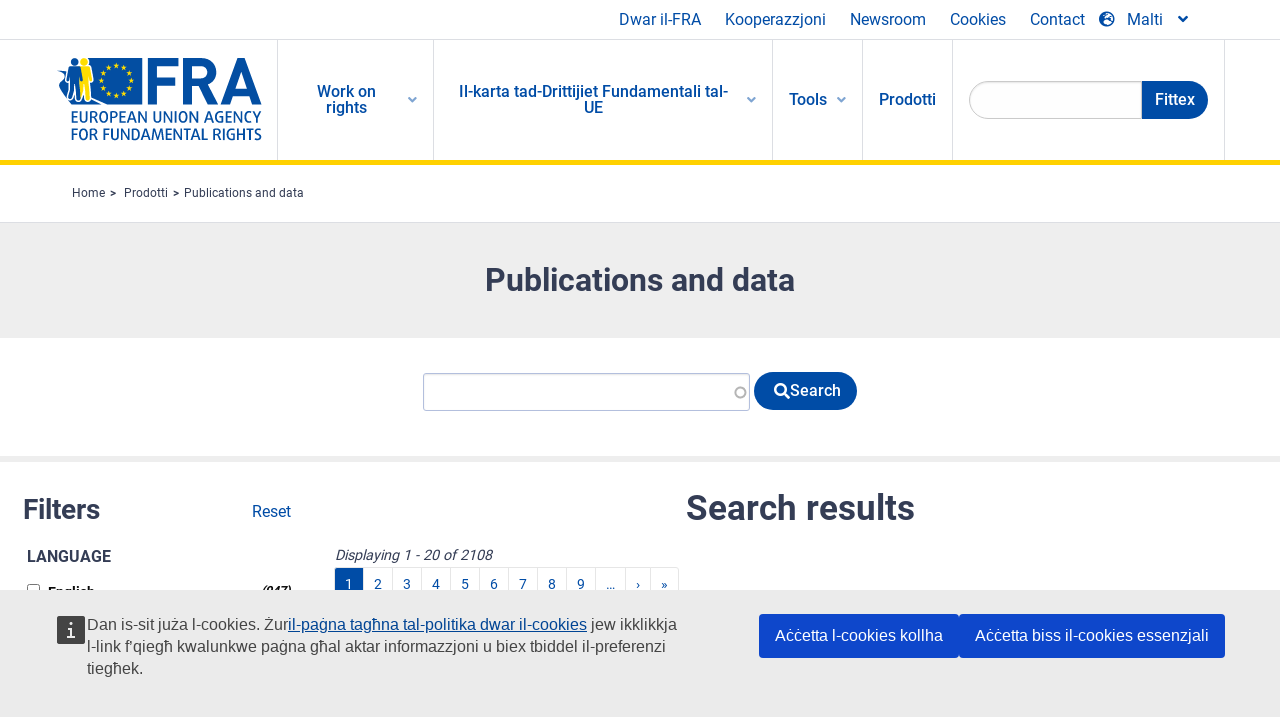

--- FILE ---
content_type: text/html; charset=UTF-8
request_url: https://fra.europa.eu/mt/products/search?pri_the%5B0%5D=992&combine=&sec_the%5B0%5D=992&lang%5B0%5D=fi
body_size: 40784
content:
<!DOCTYPE html>
<html lang="mt" dir="ltr" prefix="og: https://ogp.me/ns#" class="no-js">
  <head>
    <meta charset="utf-8" />
<noscript><style>form.antibot * :not(.antibot-message) { display: none !important; }</style>
</noscript><script>var _paq = _paq || [];(function(){var u=(("https:" == document.location.protocol) ? "https://fra.europa.eu/analytics/" : "http://fra.europa.eu/analytics/");_paq.push(["setSiteId", "1"]);_paq.push(["setTrackerUrl", u+"matomo.php"]);_paq.push(["setDoNotTrack", 1]);_paq.push(["disableCookies"]);if (!window.matomo_search_results_active) {_paq.push(["trackPageView"]);}_paq.push(["setIgnoreClasses", ["no-tracking","colorbox"]]);_paq.push(["enableLinkTracking"]);var d=document,g=d.createElement("script"),s=d.getElementsByTagName("script")[0];g.type="text/javascript";g.defer=true;g.async=true;g.src=u+"matomo.js";s.parentNode.insertBefore(g,s);})();</script>
<link rel="shortlink" href="https://fra.europa.eu/mt/products/search" />
<link rel="canonical" href="https://fra.europa.eu/mt/products/search" />
<meta property="og:site_name" content="European Union Agency for Fundamental Rights" />
<meta property="og:url" content="https://fra.europa.eu/mt/products/search" />
<meta property="og:title" content="Publications and data" />
<meta name="twitter:card" content="summary_large_image" />
<meta name="twitter:title" content="Publications and data" />
<meta name="Generator" content="Drupal 10 (https://www.drupal.org)" />
<meta name="MobileOptimized" content="width" />
<meta name="HandheldFriendly" content="true" />
<meta name="viewport" content="width=device-width, initial-scale=1.0" />
<meta http-equiv="ImageToolbar" content="false" />
<meta name="google-site-verification" content="s11PSZeL5c0yZxr5nTUaJ9gZ6dxMB0hGH1l_KZOFc40" />
<link rel="icon" href="/themes/custom/fra_foundation/favicon.ico" type="image/vnd.microsoft.icon" />

    <title>Publications and data | European Union Agency for Fundamental Rights</title>
    <link rel="stylesheet" media="all" href="/sites/default/files/css/css_0Wxv6TRIa9l7cFOZf04oPcJE46yscnEj1FWDAEeSRTg.css?delta=0&amp;language=mt&amp;theme=fra_foundation&amp;include=[base64]" />
<link rel="stylesheet" media="all" href="/sites/default/files/css/css_NNk2j1KUr4nHl_x1usMsJMGSRAArkDYiGb5G7MLH9mY.css?delta=1&amp;language=mt&amp;theme=fra_foundation&amp;include=[base64]" />
<link rel="stylesheet" media="all" href="/themes/custom/fra_foundation/css/fra_foundation.css?t8ys1d" />
<link rel="stylesheet" media="all" href="/sites/default/files/css/css_l4x_7z78SLR3e5Kw6fC_VKSVpYBc670kdf5kCLYESyc.css?delta=3&amp;language=mt&amp;theme=fra_foundation&amp;include=[base64]" />
<link rel="stylesheet" media="all" href="/sites/default/files/css/css_z3UOksH4yqdiEUcdv5k5FlG3O5JIZQorSmOJ2DdEygI.css?delta=4&amp;language=mt&amp;theme=fra_foundation&amp;include=[base64]" />

    
  </head>
  <body class="full-width-page path-products">
  <a href="#main-content" class="show-on-focus skip-link">
    Skip to main content
  </a>
  
    <div class="dialog-off-canvas-main-canvas" data-off-canvas-main-canvas>
    	<script type="application/json">{"utility":"cck","url":"https:\/\/fra.europa.eu\/{lang}\/cookies","target":true}</script>

<div class="off-canvas-wrapper">
	<div class="inner-wrap off-canvas-wrapper-inner" id="inner-wrap" data-off-canvas-wrapper>
		<aside id="left-off-canvas-menu" class="off-canvas left-off-canvas-menu position-left" role="complementary" data-off-canvas>
			
		</aside>

		<aside id="right-off-canvas-menu" class="off-canvas right-off-canvas-menu position-right" role="complementary" data-off-canvas>
			
		</aside>

		<div class="off-canvas-content" data-off-canvas-content>
							<header class="row" role="banner" aria-label="Site header">
									<div class="large-12 columns">
						<div class='top-main-wrapper'>
							<div class="top-wrapper">
								<div class="header-menu-wrapper">
									<nav role="navigation" aria-labelledby="block-topmenu-menu" id="block-topmenu" class="hide-for-small block-topmenu">
            
  <h2 class="block-title visually-hidden" id="block-topmenu-menu">Top Menu</h2>
  

        
              <ul class="menu">
              <li>
        <a href="/mt/about-fra" class="Fra_top" target="_self" data-drupal-link-system-path="node/24">Dwar il-FRA</a>
              </li>
          <li>
        <a href="/mt/kooperazzjoni" data-drupal-link-system-path="node/18">Kooperazzjoni</a>
              </li>
          <li>
        <a href="/mt/news-and-events" data-drupal-link-system-path="news-and-events">Newsroom</a>
              </li>
          <li>
        <a href="/mt/cookies" class="Fra_top" target="_self" data-drupal-link-system-path="node/36978">Cookies</a>
              </li>
          <li>
        <a href="/mt/contact?page_manager_page_variant_weight=0&amp;page_manager_page=contact&amp;page_manager_page_variant=contact-block_display-0&amp;overridden_route_name=contact.site_page&amp;base_route_name=contact.site_page" data-drupal-link-system-path="contact">Contact</a>
              </li>
        </ul>
  


  </nav>

								</div>
								<div class="top-group-wrapper">
									<div class="language-switcher-language-url block-languageswitcher block block-language block-language-blocklanguage-interface" id="block-languageswitcher" role="navigation">
  
    

  
          
<button class="button" data-toggle="LangModal"  aria-label="Change Language" aria-haspopup="dialog">
<div class="custom-lang-switcher">
      <h2 id="LangModalLabel" class="visually-hidden">Select Language</h2>
              <i  class="fas fa-globe-europe"></i>Malti<i class="fas fa-angle-down"></i>
    </div></button>
  <div class="full reveal" id="LangModal" data-reveal>
    <div class="modal-wrapper">
     <button id="closeLangModal" class="close-button" data-close aria-label="Close reveal" type="button">
        <span aria-hidden="true">&times;</span>
     </button>
    <h2> Select site language </h2>
     <ul>       <div class="lang-group-a">              <li hreflang="bg" data-drupal-link-query="{&quot;combine&quot;:&quot;&quot;,&quot;lang&quot;:[&quot;fi&quot;],&quot;pri_the&quot;:[&quot;992&quot;],&quot;sec_the&quot;:[&quot;992&quot;]}" data-drupal-link-system-path="products/search" class="bg"><a href="/bg/products/search?combine=&amp;lang%5B0%5D=fi&amp;pri_the%5B0%5D=992&amp;sec_the%5B0%5D=992" class="language-link" hreflang="bg" data-drupal-link-query="{&quot;combine&quot;:&quot;&quot;,&quot;lang&quot;:[&quot;fi&quot;],&quot;pri_the&quot;:[&quot;992&quot;],&quot;sec_the&quot;:[&quot;992&quot;]}" data-drupal-link-system-path="products/search">Български</a>
                    </li>
                        <li hreflang="cs" data-drupal-link-query="{&quot;combine&quot;:&quot;&quot;,&quot;lang&quot;:[&quot;fi&quot;],&quot;pri_the&quot;:[&quot;992&quot;],&quot;sec_the&quot;:[&quot;992&quot;]}" data-drupal-link-system-path="products/search" class="cs"><a href="/cs/products/search?combine=&amp;lang%5B0%5D=fi&amp;pri_the%5B0%5D=992&amp;sec_the%5B0%5D=992" class="language-link" hreflang="cs" data-drupal-link-query="{&quot;combine&quot;:&quot;&quot;,&quot;lang&quot;:[&quot;fi&quot;],&quot;pri_the&quot;:[&quot;992&quot;],&quot;sec_the&quot;:[&quot;992&quot;]}" data-drupal-link-system-path="products/search">Čeština</a>
                    </li>
                        <li hreflang="da" data-drupal-link-query="{&quot;combine&quot;:&quot;&quot;,&quot;lang&quot;:[&quot;fi&quot;],&quot;pri_the&quot;:[&quot;992&quot;],&quot;sec_the&quot;:[&quot;992&quot;]}" data-drupal-link-system-path="products/search" class="da"><a href="/da/products/search?combine=&amp;lang%5B0%5D=fi&amp;pri_the%5B0%5D=992&amp;sec_the%5B0%5D=992" class="language-link" hreflang="da" data-drupal-link-query="{&quot;combine&quot;:&quot;&quot;,&quot;lang&quot;:[&quot;fi&quot;],&quot;pri_the&quot;:[&quot;992&quot;],&quot;sec_the&quot;:[&quot;992&quot;]}" data-drupal-link-system-path="products/search">Dansk</a>
                    </li>
                        <li hreflang="de" data-drupal-link-query="{&quot;combine&quot;:&quot;&quot;,&quot;lang&quot;:[&quot;fi&quot;],&quot;pri_the&quot;:[&quot;992&quot;],&quot;sec_the&quot;:[&quot;992&quot;]}" data-drupal-link-system-path="products/search" class="de"><a href="/de/products/search?combine=&amp;lang%5B0%5D=fi&amp;pri_the%5B0%5D=992&amp;sec_the%5B0%5D=992" class="language-link" hreflang="de" data-drupal-link-query="{&quot;combine&quot;:&quot;&quot;,&quot;lang&quot;:[&quot;fi&quot;],&quot;pri_the&quot;:[&quot;992&quot;],&quot;sec_the&quot;:[&quot;992&quot;]}" data-drupal-link-system-path="products/search">Deutsch</a>
                    </li>
                        <li hreflang="el" data-drupal-link-query="{&quot;combine&quot;:&quot;&quot;,&quot;lang&quot;:[&quot;fi&quot;],&quot;pri_the&quot;:[&quot;992&quot;],&quot;sec_the&quot;:[&quot;992&quot;]}" data-drupal-link-system-path="products/search" class="el"><a href="/el/products/search?combine=&amp;lang%5B0%5D=fi&amp;pri_the%5B0%5D=992&amp;sec_the%5B0%5D=992" class="language-link" hreflang="el" data-drupal-link-query="{&quot;combine&quot;:&quot;&quot;,&quot;lang&quot;:[&quot;fi&quot;],&quot;pri_the&quot;:[&quot;992&quot;],&quot;sec_the&quot;:[&quot;992&quot;]}" data-drupal-link-system-path="products/search">Ελληνικά</a>
                    </li>
                        <li hreflang="en" data-drupal-link-query="{&quot;combine&quot;:&quot;&quot;,&quot;lang&quot;:[&quot;fi&quot;],&quot;pri_the&quot;:[&quot;992&quot;],&quot;sec_the&quot;:[&quot;992&quot;]}" data-drupal-link-system-path="products/search" class="en"><a href="/en/products/search?combine=&amp;lang%5B0%5D=fi&amp;pri_the%5B0%5D=992&amp;sec_the%5B0%5D=992" class="language-link" hreflang="en" data-drupal-link-query="{&quot;combine&quot;:&quot;&quot;,&quot;lang&quot;:[&quot;fi&quot;],&quot;pri_the&quot;:[&quot;992&quot;],&quot;sec_the&quot;:[&quot;992&quot;]}" data-drupal-link-system-path="products/search">English</a>
                    </li>
                        <li hreflang="es" data-drupal-link-query="{&quot;combine&quot;:&quot;&quot;,&quot;lang&quot;:[&quot;fi&quot;],&quot;pri_the&quot;:[&quot;992&quot;],&quot;sec_the&quot;:[&quot;992&quot;]}" data-drupal-link-system-path="products/search" class="es"><a href="/es/products/search?combine=&amp;lang%5B0%5D=fi&amp;pri_the%5B0%5D=992&amp;sec_the%5B0%5D=992" class="language-link" hreflang="es" data-drupal-link-query="{&quot;combine&quot;:&quot;&quot;,&quot;lang&quot;:[&quot;fi&quot;],&quot;pri_the&quot;:[&quot;992&quot;],&quot;sec_the&quot;:[&quot;992&quot;]}" data-drupal-link-system-path="products/search">Español</a>
                    </li>
                        <li hreflang="et" data-drupal-link-query="{&quot;combine&quot;:&quot;&quot;,&quot;lang&quot;:[&quot;fi&quot;],&quot;pri_the&quot;:[&quot;992&quot;],&quot;sec_the&quot;:[&quot;992&quot;]}" data-drupal-link-system-path="products/search" class="et"><a href="/et/products/search?combine=&amp;lang%5B0%5D=fi&amp;pri_the%5B0%5D=992&amp;sec_the%5B0%5D=992" class="language-link" hreflang="et" data-drupal-link-query="{&quot;combine&quot;:&quot;&quot;,&quot;lang&quot;:[&quot;fi&quot;],&quot;pri_the&quot;:[&quot;992&quot;],&quot;sec_the&quot;:[&quot;992&quot;]}" data-drupal-link-system-path="products/search">Eesti</a>
                    </li>
                        <li hreflang="fi" data-drupal-link-query="{&quot;combine&quot;:&quot;&quot;,&quot;lang&quot;:[&quot;fi&quot;],&quot;pri_the&quot;:[&quot;992&quot;],&quot;sec_the&quot;:[&quot;992&quot;]}" data-drupal-link-system-path="products/search" class="fi"><a href="/fi/products/search?combine=&amp;lang%5B0%5D=fi&amp;pri_the%5B0%5D=992&amp;sec_the%5B0%5D=992" class="language-link" hreflang="fi" data-drupal-link-query="{&quot;combine&quot;:&quot;&quot;,&quot;lang&quot;:[&quot;fi&quot;],&quot;pri_the&quot;:[&quot;992&quot;],&quot;sec_the&quot;:[&quot;992&quot;]}" data-drupal-link-system-path="products/search">Suomi</a>
                    </li>
                        <li hreflang="fr" data-drupal-link-query="{&quot;combine&quot;:&quot;&quot;,&quot;lang&quot;:[&quot;fi&quot;],&quot;pri_the&quot;:[&quot;992&quot;],&quot;sec_the&quot;:[&quot;992&quot;]}" data-drupal-link-system-path="products/search" class="fr"><a href="/fr/products/search?combine=&amp;lang%5B0%5D=fi&amp;pri_the%5B0%5D=992&amp;sec_the%5B0%5D=992" class="language-link" hreflang="fr" data-drupal-link-query="{&quot;combine&quot;:&quot;&quot;,&quot;lang&quot;:[&quot;fi&quot;],&quot;pri_the&quot;:[&quot;992&quot;],&quot;sec_the&quot;:[&quot;992&quot;]}" data-drupal-link-system-path="products/search">Français</a>
                    </li>
                        <li hreflang="ga" data-drupal-link-query="{&quot;combine&quot;:&quot;&quot;,&quot;lang&quot;:[&quot;fi&quot;],&quot;pri_the&quot;:[&quot;992&quot;],&quot;sec_the&quot;:[&quot;992&quot;]}" data-drupal-link-system-path="products/search" class="ga"><a href="/ga/products/search?combine=&amp;lang%5B0%5D=fi&amp;pri_the%5B0%5D=992&amp;sec_the%5B0%5D=992" class="language-link" hreflang="ga" data-drupal-link-query="{&quot;combine&quot;:&quot;&quot;,&quot;lang&quot;:[&quot;fi&quot;],&quot;pri_the&quot;:[&quot;992&quot;],&quot;sec_the&quot;:[&quot;992&quot;]}" data-drupal-link-system-path="products/search">Gaeilge</a>
                    </li>
                        <li hreflang="hr" data-drupal-link-query="{&quot;combine&quot;:&quot;&quot;,&quot;lang&quot;:[&quot;fi&quot;],&quot;pri_the&quot;:[&quot;992&quot;],&quot;sec_the&quot;:[&quot;992&quot;]}" data-drupal-link-system-path="products/search" class="hr"><a href="/hr/products/search?combine=&amp;lang%5B0%5D=fi&amp;pri_the%5B0%5D=992&amp;sec_the%5B0%5D=992" class="language-link" hreflang="hr" data-drupal-link-query="{&quot;combine&quot;:&quot;&quot;,&quot;lang&quot;:[&quot;fi&quot;],&quot;pri_the&quot;:[&quot;992&quot;],&quot;sec_the&quot;:[&quot;992&quot;]}" data-drupal-link-system-path="products/search">Hrvatski</a>
                    </li>
           </div>                   <div class="lang-group-b">        <li hreflang="hu" data-drupal-link-query="{&quot;combine&quot;:&quot;&quot;,&quot;lang&quot;:[&quot;fi&quot;],&quot;pri_the&quot;:[&quot;992&quot;],&quot;sec_the&quot;:[&quot;992&quot;]}" data-drupal-link-system-path="products/search" class="hu"><a href="/hu/products/search?combine=&amp;lang%5B0%5D=fi&amp;pri_the%5B0%5D=992&amp;sec_the%5B0%5D=992" class="language-link" hreflang="hu" data-drupal-link-query="{&quot;combine&quot;:&quot;&quot;,&quot;lang&quot;:[&quot;fi&quot;],&quot;pri_the&quot;:[&quot;992&quot;],&quot;sec_the&quot;:[&quot;992&quot;]}" data-drupal-link-system-path="products/search">Magyar</a>
                    </li>
                        <li hreflang="it" data-drupal-link-query="{&quot;combine&quot;:&quot;&quot;,&quot;lang&quot;:[&quot;fi&quot;],&quot;pri_the&quot;:[&quot;992&quot;],&quot;sec_the&quot;:[&quot;992&quot;]}" data-drupal-link-system-path="products/search" class="it"><a href="/it/products/search?combine=&amp;lang%5B0%5D=fi&amp;pri_the%5B0%5D=992&amp;sec_the%5B0%5D=992" class="language-link" hreflang="it" data-drupal-link-query="{&quot;combine&quot;:&quot;&quot;,&quot;lang&quot;:[&quot;fi&quot;],&quot;pri_the&quot;:[&quot;992&quot;],&quot;sec_the&quot;:[&quot;992&quot;]}" data-drupal-link-system-path="products/search">Italiano</a>
                    </li>
                        <li hreflang="lt" data-drupal-link-query="{&quot;combine&quot;:&quot;&quot;,&quot;lang&quot;:[&quot;fi&quot;],&quot;pri_the&quot;:[&quot;992&quot;],&quot;sec_the&quot;:[&quot;992&quot;]}" data-drupal-link-system-path="products/search" class="lt"><a href="/lt/products/search?combine=&amp;lang%5B0%5D=fi&amp;pri_the%5B0%5D=992&amp;sec_the%5B0%5D=992" class="language-link" hreflang="lt" data-drupal-link-query="{&quot;combine&quot;:&quot;&quot;,&quot;lang&quot;:[&quot;fi&quot;],&quot;pri_the&quot;:[&quot;992&quot;],&quot;sec_the&quot;:[&quot;992&quot;]}" data-drupal-link-system-path="products/search">Lietuvių</a>
                    </li>
                        <li hreflang="lv" data-drupal-link-query="{&quot;combine&quot;:&quot;&quot;,&quot;lang&quot;:[&quot;fi&quot;],&quot;pri_the&quot;:[&quot;992&quot;],&quot;sec_the&quot;:[&quot;992&quot;]}" data-drupal-link-system-path="products/search" class="lv"><a href="/lv/products/search?combine=&amp;lang%5B0%5D=fi&amp;pri_the%5B0%5D=992&amp;sec_the%5B0%5D=992" class="language-link" hreflang="lv" data-drupal-link-query="{&quot;combine&quot;:&quot;&quot;,&quot;lang&quot;:[&quot;fi&quot;],&quot;pri_the&quot;:[&quot;992&quot;],&quot;sec_the&quot;:[&quot;992&quot;]}" data-drupal-link-system-path="products/search">Latviešu</a>
                    </li>
                        <li hreflang="mt" data-drupal-link-query="{&quot;combine&quot;:&quot;&quot;,&quot;lang&quot;:[&quot;fi&quot;],&quot;pri_the&quot;:[&quot;992&quot;],&quot;sec_the&quot;:[&quot;992&quot;]}" data-drupal-link-system-path="products/search" class="mt is-active-lang is-active" aria-current="page"><a href="/mt/products/search?combine=&amp;lang%5B0%5D=fi&amp;pri_the%5B0%5D=992&amp;sec_the%5B0%5D=992" class="language-link is-active" hreflang="mt" data-drupal-link-query="{&quot;combine&quot;:&quot;&quot;,&quot;lang&quot;:[&quot;fi&quot;],&quot;pri_the&quot;:[&quot;992&quot;],&quot;sec_the&quot;:[&quot;992&quot;]}" data-drupal-link-system-path="products/search" aria-current="page">Malti</a>
          <i class="fas fa-check"></i>          </li>
                        <li hreflang="nl" data-drupal-link-query="{&quot;combine&quot;:&quot;&quot;,&quot;lang&quot;:[&quot;fi&quot;],&quot;pri_the&quot;:[&quot;992&quot;],&quot;sec_the&quot;:[&quot;992&quot;]}" data-drupal-link-system-path="products/search" class="nl"><a href="/nl/products/search?combine=&amp;lang%5B0%5D=fi&amp;pri_the%5B0%5D=992&amp;sec_the%5B0%5D=992" class="language-link" hreflang="nl" data-drupal-link-query="{&quot;combine&quot;:&quot;&quot;,&quot;lang&quot;:[&quot;fi&quot;],&quot;pri_the&quot;:[&quot;992&quot;],&quot;sec_the&quot;:[&quot;992&quot;]}" data-drupal-link-system-path="products/search">Nederlands</a>
                    </li>
                        <li hreflang="pl" data-drupal-link-query="{&quot;combine&quot;:&quot;&quot;,&quot;lang&quot;:[&quot;fi&quot;],&quot;pri_the&quot;:[&quot;992&quot;],&quot;sec_the&quot;:[&quot;992&quot;]}" data-drupal-link-system-path="products/search" class="pl"><a href="/pl/products/search?combine=&amp;lang%5B0%5D=fi&amp;pri_the%5B0%5D=992&amp;sec_the%5B0%5D=992" class="language-link" hreflang="pl" data-drupal-link-query="{&quot;combine&quot;:&quot;&quot;,&quot;lang&quot;:[&quot;fi&quot;],&quot;pri_the&quot;:[&quot;992&quot;],&quot;sec_the&quot;:[&quot;992&quot;]}" data-drupal-link-system-path="products/search">Polski</a>
                    </li>
                        <li hreflang="pt" data-drupal-link-query="{&quot;combine&quot;:&quot;&quot;,&quot;lang&quot;:[&quot;fi&quot;],&quot;pri_the&quot;:[&quot;992&quot;],&quot;sec_the&quot;:[&quot;992&quot;]}" data-drupal-link-system-path="products/search" class="pt"><a href="/pt/products/search?combine=&amp;lang%5B0%5D=fi&amp;pri_the%5B0%5D=992&amp;sec_the%5B0%5D=992" class="language-link" hreflang="pt" data-drupal-link-query="{&quot;combine&quot;:&quot;&quot;,&quot;lang&quot;:[&quot;fi&quot;],&quot;pri_the&quot;:[&quot;992&quot;],&quot;sec_the&quot;:[&quot;992&quot;]}" data-drupal-link-system-path="products/search">Português</a>
                    </li>
                        <li hreflang="ro" data-drupal-link-query="{&quot;combine&quot;:&quot;&quot;,&quot;lang&quot;:[&quot;fi&quot;],&quot;pri_the&quot;:[&quot;992&quot;],&quot;sec_the&quot;:[&quot;992&quot;]}" data-drupal-link-system-path="products/search" class="ro"><a href="/ro/products/search?combine=&amp;lang%5B0%5D=fi&amp;pri_the%5B0%5D=992&amp;sec_the%5B0%5D=992" class="language-link" hreflang="ro" data-drupal-link-query="{&quot;combine&quot;:&quot;&quot;,&quot;lang&quot;:[&quot;fi&quot;],&quot;pri_the&quot;:[&quot;992&quot;],&quot;sec_the&quot;:[&quot;992&quot;]}" data-drupal-link-system-path="products/search">Română</a>
                    </li>
                        <li hreflang="sk" data-drupal-link-query="{&quot;combine&quot;:&quot;&quot;,&quot;lang&quot;:[&quot;fi&quot;],&quot;pri_the&quot;:[&quot;992&quot;],&quot;sec_the&quot;:[&quot;992&quot;]}" data-drupal-link-system-path="products/search" class="sk"><a href="/sk/products/search?combine=&amp;lang%5B0%5D=fi&amp;pri_the%5B0%5D=992&amp;sec_the%5B0%5D=992" class="language-link" hreflang="sk" data-drupal-link-query="{&quot;combine&quot;:&quot;&quot;,&quot;lang&quot;:[&quot;fi&quot;],&quot;pri_the&quot;:[&quot;992&quot;],&quot;sec_the&quot;:[&quot;992&quot;]}" data-drupal-link-system-path="products/search">Slovenčina</a>
                    </li>
                        <li hreflang="sl" data-drupal-link-query="{&quot;combine&quot;:&quot;&quot;,&quot;lang&quot;:[&quot;fi&quot;],&quot;pri_the&quot;:[&quot;992&quot;],&quot;sec_the&quot;:[&quot;992&quot;]}" data-drupal-link-system-path="products/search" class="sl"><a href="/sl/products/search?combine=&amp;lang%5B0%5D=fi&amp;pri_the%5B0%5D=992&amp;sec_the%5B0%5D=992" class="language-link" hreflang="sl" data-drupal-link-query="{&quot;combine&quot;:&quot;&quot;,&quot;lang&quot;:[&quot;fi&quot;],&quot;pri_the&quot;:[&quot;992&quot;],&quot;sec_the&quot;:[&quot;992&quot;]}" data-drupal-link-system-path="products/search">Slovenščina</a>
                    </li>
                        <li hreflang="sv" data-drupal-link-query="{&quot;combine&quot;:&quot;&quot;,&quot;lang&quot;:[&quot;fi&quot;],&quot;pri_the&quot;:[&quot;992&quot;],&quot;sec_the&quot;:[&quot;992&quot;]}" data-drupal-link-system-path="products/search" class="sv"><a href="/sv/products/search?combine=&amp;lang%5B0%5D=fi&amp;pri_the%5B0%5D=992&amp;sec_the%5B0%5D=992" class="language-link" hreflang="sv" data-drupal-link-query="{&quot;combine&quot;:&quot;&quot;,&quot;lang&quot;:[&quot;fi&quot;],&quot;pri_the&quot;:[&quot;992&quot;],&quot;sec_the&quot;:[&quot;992&quot;]}" data-drupal-link-system-path="products/search">Svenska</a>
                    </li>
          </ul>  </div>
</div> <!-- modal-wrapper -->

    
    
</div>

								</div>
							</div>
						</div>
												  <div>
    <nav role="navigation" aria-labelledby="block-topbar-menu-menu" id="block-topbar-menu" class="hide-for-xlarge block-cedefop-block-topbar-menu block-topbar-menu">
            
  <h2 class="block-title visually-hidden" id="block-topbar-menu-menu">Custom Topbar</h2>
  

  <div class="title-bar" data-responsive-toggle="menu" data-hide-for="hide-for-medium">
          <a href="/mt" rel="home" class="site-logo">
       <img id="top-bar-logo" src="/themes/custom/fra_foundation/logo.svg" alt="Home" />
      </a>
               <div class="top-bar-wrapper">
      <h2 class="AdvancedSearch advancedSearchTitle">Search the FRA website</h2>
          <ul class="right"><li class="has-form"><form class="views-exposed-form" data-drupal-selector="views-exposed-form-new-search-page-1" action="/mt/search" method="get" id="views-exposed-form-new-search-page-1" accept-charset="UTF-8">
  <div class="js-form-item form-item js-form-type-search-api-autocomplete form-item-search js-form-item-search">
      <label for="edit-search">Search</label>
        <input data-drupal-selector="edit-search" data-search-api-autocomplete-search="new_search" class="form-autocomplete form-text" data-autocomplete-path="/mt/search_api_autocomplete/new_search?display=page_1&amp;&amp;filter=search" type="text" id="edit-search" name="search" value="" size="30" maxlength="128" />

        </div>
<div data-drupal-selector="edit-actions" class="form-actions js-form-wrapper form-wrapper" id="edit-actions--2"><div class="search-wrapper">
    <i class="fas fa-search"></i>
    <input class="success button radius js-form-submit form-submit" data-drupal-selector="edit-submit-new-search" type="submit" id="edit-submit-new-search" value="Search" />
</div>


</div>


</form>
</ul></li>
    </div>
          <button class="menu-icon" type="button" data-toggle value="menu-icon">menu-icon</button>
  </div>

  <div class="top-bar" id="menu">
    <ul class="vertical menu" data-auto-height='true' >
                   <ul class="menu vertical" data-responsive-menu="drilldown" data-parent-link="true">
                                       
  <ul  class= "vertical submenu  menu drilldown  menu-level--0"  data-submenu>
                
                          <li class= "submenu__item">
              <a href="/mt/work-on-rights"  class="menu__link">Work on rights</a>
                                
  <ul  class= "vertical submenu  menu drilldown  menu-level--1"  data-submenu>
                
                          <li class= "submenu__item">
              <a href="/mt/themes/justice-victims-rights-and-judicial-cooperation"  class="menu__link">Il-ġustizzja, id-drittijiet tal-vittmi u l-kooperazzjoni ġudizzjarja</a>
                                
  <ul  class= "vertical submenu  menu drilldown  menu-level--2"  data-submenu>
                
                          <li class= "menu__item ">
              <a href="/mt/themes/victims-rights"  class="menu__link">Drittijiet tal-vittmi</a>
              </li>
                
                          <li class= "menu__item ">
              <a href="/mt/themes/defendants-rights"  class="menu__link">Drittijiet tal-konvenuti</a>
              </li>
                
                          <li class= "menu__item ">
              <a href="/mt/themes/civil-justice"  class="menu__link">Ġustizzja ċivili</a>
              </li>
                
                          <li class= "menu__item ">
              <a href="/mt/themes/judicial-cooperation-and-rule-law"  class="menu__link">Kooperazzjoni ġudizzjarja u stat tad-dritt</a>
              </li>
                
                          <li class= "menu__item ">
              <a href="/mt/themes/security"  class="menu__link">Sigurtà</a>
              </li>
                
                          <li class= "menu__item ">
              <a href="/mt/themes/business-and-human-rights"  class="menu__link">Drittijiet tan-negozju u tal-bniedem</a>
              </li>
      </ul>
              </li>
                
                          <li class= "submenu__item">
              <a href="/mt/themes/equality-non-discrimination-and-racism"  class="menu__link">Ugwaljanza, non-diskriminazzjoni u razziżmu</a>
                                
  <ul  class= "vertical submenu  menu drilldown  menu-level--2"  data-submenu>
                
                          <li class= "menu__item ">
              <a href="/mt/themes/children-youth-and-older-people"  class="menu__link">Tfal, żgħażagħ u anzjani</a>
              </li>
                
                          <li class= "menu__item ">
              <a href="/mt/themes/people-disabilities"  class="menu__link">Persuni b’diżabilità</a>
              </li>
                
                          <li class= "menu__item ">
              <a href="/mt/themes/hate-crime"  class="menu__link">Reat ta’ mibegħda</a>
              </li>
                
                          <li class= "menu__item ">
              <a href="/mt/themes/racial-and-ethnic-origin"  class="menu__link">Oriġini razzjali u etnika</a>
              </li>
                
                          <li class= "menu__item ">
              <a href="/mt/themes/religion-and-belief"  class="menu__link">Reliġjon u twemmin</a>
              </li>
                
                          <li class= "menu__item ">
              <a href="/mt/themes/roma"  class="menu__link">Rom</a>
              </li>
                
                          <li class= "menu__item ">
              <a href="/mt/themes/sex-sexual-orientation-and-gender"  class="menu__link">Sess, orjentazzjoni sesswali u ġeneru</a>
              </li>
      </ul>
              </li>
                
                          <li class= "submenu__item">
              <a href="/mt/themes/asylum-migration-and-borders"  class="menu__link">Ażil, migrazzjoni u fruntieri</a>
                                
  <ul  class= "vertical submenu  menu drilldown  menu-level--2"  data-submenu>
                
                          <li class= "menu__item ">
              <a href="/mt/themes/access-asylum"  class="menu__link">Aċċess għall-asil</a>
              </li>
                
                          <li class= "menu__item ">
              <a href="/mt/themes/borders-and-information-systems-0"  class="menu__link">Fruntieri u sistemi ta’ informazzjoni</a>
              </li>
                
                          <li class= "menu__item ">
              <a href="/mt/themes/child-protection"  class="menu__link">Protezzjoni tat-tfal</a>
              </li>
                
                          <li class= "menu__item ">
              <a href="/mt/themes/irregular-migration-return-and-immigration-detention"  class="menu__link">Migrazzjoni irregolari, ritorn u detenzjoni tal-immigrazzjoni</a>
              </li>
                
                          <li class= "menu__item ">
              <a href="/mt/themes/legal-migration-and-integration"  class="menu__link">Migrazzjoni legali u integrazzjoni</a>
              </li>
                
                          <li class= "menu__item ">
              <a href="/mt/themes/trafficking-and-labour-exploitation"  class="menu__link">Traffikar u sfruttament ta’ ħaddiema</a>
              </li>
      </ul>
              </li>
                
                          <li class= "submenu__item">
              <a href="/mt/themes/data-protection-privacy-and-new-technologies"  class="menu__link">Il-protezzjoni tad-data, il-privatezza u t-teknoloġiji ġodda</a>
                                
  <ul  class= "vertical submenu  menu drilldown  menu-level--2"  data-submenu>
                
                          <li class= "menu__item ">
              <a href="/mt/themes/artificial-intelligence-and-big-data"  class="menu__link">Intelliġenza artifiċjali u big data</a>
              </li>
                
                          <li class= "menu__item ">
              <a href="/mt/themes/borders-and-information-systems"  class="menu__link">Fruntieri u sistemi ta’ informazzjoni</a>
              </li>
                
                          <li class= "menu__item ">
              <a href="/mt/themes/data-protection"  class="menu__link">Protezzjoni tad-data</a>
              </li>
                
                          <li class= "menu__item ">
              <a href="/mt/themes/unlawful-profiling"  class="menu__link">Tfassil ta’ profil illegali</a>
              </li>
      </ul>
              </li>
                
                          <li class= "submenu__item">
              <a href="/mt/themes/support-human-rights-systems-and-defenders"  class="menu__link">Appoġġ għal sistemi u difensuri tad-drittijiet tal-bniedem</a>
                                
  <ul  class= "vertical submenu  menu drilldown  menu-level--2"  data-submenu>
                
                          <li class= "menu__item ">
              <a href="/mt/themes/eu-charter-fundamental-rights"  class="menu__link">Il-Karta tal-UE dwar id-Drittijiet Fundamentali</a>
              </li>
                
                          <li class= "menu__item ">
              <a href="/mt/themes/inter-governmental-human-rights-systems"  class="menu__link">Sistemi intergovernattivi tad-drittijiet tal-bniedem</a>
              </li>
                
                          <li class= "menu__item ">
              <a href="/mt/themes/national-human-rights-systems-and-bodies"  class="menu__link">Sistemi u korpi nazzjonali tad-drittijiet tal-bniedem</a>
              </li>
                
                          <li class= "menu__item ">
              <a href="/mt/themes/civil-society"  class="menu__link">Soċjetà Ċivili</a>
              </li>
      </ul>
              </li>
                
                          <li class= "submenu__item">
              <a href="/mt/themes/environmental-and-social-sustainability"  class="menu__link">Environmental and social sustainability</a>
                                
  <ul  class= "vertical submenu  menu drilldown  menu-level--2"  data-submenu>
                
                          <li class= "menu__item ">
              <a href="/mt/themes/climate-change-and-environmental-protection"  class="menu__link">Climate change and environmental protection</a>
              </li>
                
                          <li class= "menu__item ">
              <a href="/mt/themes/just-and-green-transition"  class="menu__link">Just and green transition</a>
              </li>
                
                          <li class= "menu__item ">
              <a href="/mt/themes/business-and-human-rights-0"  class="menu__link">Business and human rights</a>
              </li>
                
                          <li class= "menu__item ">
              <a href="/mt/themes/human-rights-due-diligence"  class="menu__link">Human rights due diligence</a>
              </li>
                
                          <li class= "menu__item ">
              <a href="/mt/themes/consumer-protection"  class="menu__link">Consumer protection</a>
              </li>
      </ul>
              </li>
      </ul>
              </li>
                
                          <li class= "submenu__item">
              <a href="/mt/eu-charter"  class="menu__link">Il-karta tad-Drittijiet Fundamentali tal-UE</a>
                                
  <ul  class= "vertical submenu  menu drilldown  menu-level--1"  data-submenu>
                
                          <li class= "menu__item ">
              <a href="/mt/about-fundamental-rights"  class="menu__link">X’inhuma d-drittijiet fundamentali?</a>
              </li>
                
                          <li class= "menu__item ">
              <a href="/mt/about-fundamental-rights"  class="menu__link">What is the EU Charter of Fundamental Rights?</a>
              </li>
                
                          <li class= "menu__item ">
              <a href="/mt/eu-charter/article/0-preambolu"  class="menu__link">Preambolu</a>
              </li>
                
                          <li class= "submenu__item">
              <a href="/mt/eu-charter/title/title-i-dignity"  class="menu__link">Titolu I: Dinjità</a>
                                
  <ul  class= "vertical submenu  menu drilldown  menu-level--2"  data-submenu>
                
                          <li class= "menu__item ">
              <a href="/mt/eu-charter/article/1-dinjita-tal-bniedem"  class="menu__link">1 - Is-dinjità tal-bniedem</a>
              </li>
                
                          <li class= "menu__item ">
              <a href="/mt/eu-charter/article/2-id-dritt-ghall-hajja"  class="menu__link">2 - Id-dritt għall-ħajja</a>
              </li>
                
                          <li class= "menu__item ">
              <a href="/mt/eu-charter/article/3-id-dritt-ghall-integrita-tal-persuna"  class="menu__link">3 - Id-dritt għall-integrità tal-persuna</a>
              </li>
                
                          <li class= "menu__item ">
              <a href="/mt/eu-charter/article/4-il-projbizzjoni-tat-tortura-jew-tal-pieni-jew-trattamenti-inumani-jew"  class="menu__link">4 - Il-projbizzjoni tat-tortura jew tal-pieni jew trattamenti inumani jew degradanti</a>
              </li>
                
                          <li class= "menu__item ">
              <a href="/mt/eu-charter/article/5-il-projbizzjoni-ta-l-iskjavitu-u-tax-xoghol-forzat"  class="menu__link">5 - Il-projbizzjoni ta&#039; l-iskjavitù u tax-xogħol forzat</a>
              </li>
      </ul>
              </li>
                
                          <li class= "submenu__item">
              <a href="/mt/eu-charter/title/title-ii-freedoms"  class="menu__link">Titolu II.: Libertajiet</a>
                                
  <ul  class= "vertical submenu  menu drilldown  menu-level--2"  data-submenu>
                
                          <li class= "menu__item ">
              <a href="/mt/eu-charter/article/6-id-dritt-ghal-liberta-u-ghas-sigurta"  class="menu__link">6 - Id-dritt għal-libertà u għas-sigurtà</a>
              </li>
                
                          <li class= "menu__item ">
              <a href="/mt/eu-charter/article/7-ir-rispett-ghall-hajja-privata-u-tal-familja"  class="menu__link">7 - Ir-rispett għall-ħajja privata u tal-familja</a>
              </li>
                
                          <li class= "menu__item ">
              <a href="/mt/eu-charter/article/8-il-protezzjoni-tad-data-personali"  class="menu__link">8 - Il-protezzjoni tad-data personali</a>
              </li>
                
                          <li class= "menu__item ">
              <a href="/mt/eu-charter/article/9-id-dritt-ghaz-zwieg-u-d-dritt-ghat-twaqqif-ta-familja"  class="menu__link">9 - Id-dritt għaż-żwieġ u d-dritt għat-twaqqif ta&#039; familja</a>
              </li>
                
                          <li class= "menu__item ">
              <a href="/mt/eu-charter/article/10-il-liberta-tal-hsieb-tal-kuxjenza-u-tar-religjon"  class="menu__link">10 - Il-libertà tal-ħsieb, tal-kuxjenza u tar-reliġjon</a>
              </li>
                
                          <li class= "menu__item ">
              <a href="/mt/eu-charter/article/11-il-liberta-ta-l-espressjoni-u-ta-l-informazzjoni"  class="menu__link">11 - Il-libertà ta&#039; l-espressjoni u ta&#039; l-informazzjoni</a>
              </li>
                
                          <li class= "menu__item ">
              <a href="/mt/eu-charter/article/12-il-liberta-ta-ghaqda-u-ta-assocjazzjoni"  class="menu__link">12 - Il-libertà ta&#039; għaqda u ta&#039; assoċjazzjoni</a>
              </li>
                
                          <li class= "menu__item ">
              <a href="/mt/eu-charter/article/13-il-liberta-ta-l-arti-u-x-xjenzi"  class="menu__link">13 - Il-libertà ta&#039; l-arti u x-xjenzi</a>
              </li>
                
                          <li class= "menu__item ">
              <a href="/mt/eu-charter/article/14-id-dritt-ghall-edukazzjoni"  class="menu__link">14 - Id-dritt għall-edukazzjoni</a>
              </li>
                
                          <li class= "menu__item ">
              <a href="/mt/eu-charter/article/15-il-liberta-professjonali-u-d-dritt-ghax-xoghol"  class="menu__link">15 - Il-libertà professjonali u d-dritt għax-xogħol</a>
              </li>
                
                          <li class= "menu__item ">
              <a href="/mt/eu-charter/article/16-il-liberta-ta-l-intrapriza"  class="menu__link">16 - Il-libertà ta&#039; l-intrapriża</a>
              </li>
                
                          <li class= "menu__item ">
              <a href="/mt/eu-charter/article/17-id-dritt-ghall-proprjeta"  class="menu__link">17 - Id-dritt għall-proprjetà</a>
              </li>
                
                          <li class= "menu__item ">
              <a href="/mt/eu-charter/article/18-id-dritt-ghall-asil"  class="menu__link">18 - Id-dritt għall-asil</a>
              </li>
                
                          <li class= "menu__item ">
              <a href="/mt/eu-charter/article/19-il-protezzjoni-fkaz-ta-tnehhija-tkeccija-jew-estradizzjoni"  class="menu__link">19 - Il-protezzjoni f&#039;każ ta&#039; tneħħija, tkeċċija jew estradizzjoni</a>
              </li>
      </ul>
              </li>
                
                          <li class= "submenu__item">
              <a href="/mt/eu-charter/title/title-iii-equality"  class="menu__link">Titolu III: L-Ugwaljanza</a>
                                
  <ul  class= "vertical submenu  menu drilldown  menu-level--2"  data-submenu>
                
                          <li class= "menu__item ">
              <a href="/mt/eu-charter/article/20-l-ugwaljanza-fghajnejn-il-ligi"  class="menu__link">20 - L-ugwaljanza f&#039;għajnejn il-</a>
              </li>
                
                          <li class= "menu__item ">
              <a href="/mt/eu-charter/article/21-non-diskriminazzjoni"  class="menu__link">21 - Non-diskriminazzjoni</a>
              </li>
                
                          <li class= "menu__item ">
              <a href="/mt/eu-charter/article/22-id-diversita-kulturali-religjuza-u-lingwistika"  class="menu__link">22 - Id-diversità kulturali, reliġjuża u lingwistika</a>
              </li>
                
                          <li class= "menu__item ">
              <a href="/mt/eu-charter/article/23-l-ugwaljanza-bejn-nisa-u-l-irgiel"  class="menu__link">23 - L-ugwaljanza bejn in-nisa u l-irġiel</a>
              </li>
                
                          <li class= "menu__item ">
              <a href="/mt/eu-charter/article/24-id-drittijiet-tat-tfal"  class="menu__link">24 - Id-drittijiet tat-tfal</a>
              </li>
                
                          <li class= "menu__item ">
              <a href="/mt/eu-charter/article/25-id-drittijiet-ta-l-anzjani"  class="menu__link">25 - Id-drittijiet ta&#039; l-anzjani</a>
              </li>
                
                          <li class= "menu__item ">
              <a href="/mt/eu-charter/article/26-l-integrazzjoni-tal-persuni-dizabbli"  class="menu__link">26 - L-integrazzjoni tal-persuni diżabbli</a>
              </li>
      </ul>
              </li>
                
                          <li class= "submenu__item">
              <a href="/mt/eu-charter/title/title-iv-solidarity"  class="menu__link">Titolu IV: Solidarjetà</a>
                                
  <ul  class= "vertical submenu  menu drilldown  menu-level--2"  data-submenu>
                
                          <li class= "menu__item ">
              <a href="/mt/eu-charter/article/27-id-dritt-tal-haddiema-ghall-informazzjoni-u-l-konsultazzjoni-fi-hdan-l-impriza"  class="menu__link">27 - Id-dritt tal-ħaddiema għall-informazzjoni u l-konsultazzjoni fi ħdan l-impriża</a>
              </li>
                
                          <li class= "menu__item ">
              <a href="/mt/eu-charter/article/28-id-dritt-ta-negozjar-u-ta-azzjoni-kollettiva"  class="menu__link">28 - Id-dritt ta&#039; negozjar u ta&#039; azzjoni kollettiva</a>
              </li>
                
                          <li class= "menu__item ">
              <a href="/mt/eu-charter/article/29-id-dritt-ta-access-ghas-servizzi-ta-impjieg"  class="menu__link">29 - Id-dritt ta&#039; aċċess għas-servizzi ta&#039; impjieg</a>
              </li>
                
                          <li class= "menu__item ">
              <a href="/mt/eu-charter/article/30-il-protezzjoni-fil-kaz-ta-tkeccija-ingusta"  class="menu__link">30 - Il-protezzjoni fil-każ ta&#039; tkeċċija inġusta</a>
              </li>
                
                          <li class= "menu__item ">
              <a href="/mt/eu-charter/article/31-kondizzjonijiet-tax-xoghol-gusti-u-xierqa"  class="menu__link">31 - Kondizzjonijiet tax-xogħol ġusti u xierqa</a>
              </li>
                
                          <li class= "menu__item ">
              <a href="/mt/eu-charter/article/32-il-projbizzjoni-ta-impjieg-ta-tfal-u-protezzjoni-taz-zghazagh-fuq-il-post-tax"  class="menu__link">32 - Il-projbizzjoni ta&#039; impjieg ta&#039; tfal u protezzjoni taż-żgħażagħ fuq il-post tax-xogħol</a>
              </li>
                
                          <li class= "menu__item ">
              <a href="/mt/eu-charter/article/33-il-hajja-tal-familja-u-professjonali"  class="menu__link">33 - Il-ħajja tal-familja u professjonali</a>
              </li>
                
                          <li class= "menu__item ">
              <a href="/mt/eu-charter/article/34-sigurta-socjali-u-assistenza-socjali"  class="menu__link">34 - Sigurtà soċjali u assistenza soċjali</a>
              </li>
                
                          <li class= "menu__item ">
              <a href="/mt/eu-charter/article/35-il-protezzjoni-tas-sahha"  class="menu__link">35 - Il-protezzjoni tas-saħħa</a>
              </li>
                
                          <li class= "menu__item ">
              <a href="/mt/eu-charter/article/36-l-access-ghal-servizzi-ta-interess-ekonomiku-generali"  class="menu__link">36 - L-aċċess għal servizzi ta&#039; interess ekonomiku ġenerali</a>
              </li>
                
                          <li class= "menu__item ">
              <a href="/mt/eu-charter/article/37-protezzjoni-ta-l-ambjent"  class="menu__link">37 - Protezzjoni ta&#039; l-ambjent</a>
              </li>
                
                          <li class= "menu__item ">
              <a href="/mt/eu-charter/article/38-protezzjoni-tal-konsumatur"  class="menu__link">38 - Protezzjoni tal-konsumatur</a>
              </li>
      </ul>
              </li>
                
                          <li class= "submenu__item">
              <a href="/mt/eu-charter/title/title-v-citizens-rights"  class="menu__link">Titolu V.: Ċittadinanza</a>
                                
  <ul  class= "vertical submenu  menu drilldown  menu-level--2"  data-submenu>
                
                          <li class= "menu__item ">
              <a href="/mt/eu-charter/article/39-id-dritt-tal-vot-u-d-dritt-tal-kandidatura-fl-elezzjonijiet-ghall-parlament"  class="menu__link">39 - Id-dritt tal-vot u d-dritt tal-kandidatura fl-elezzjonijiet għall-Parlament Ewropew</a>
              </li>
                
                          <li class= "menu__item ">
              <a href="/mt/eu-charter/article/40-id-dritt-tal-vot-u-d-dritt-tal-kandidatura-fl-elezzjonijiet-municipali"  class="menu__link">40 - Id-dritt tal-vot u d-dritt tal-kandidatura fl-elezzjonijiet muniċipali</a>
              </li>
                
                          <li class= "menu__item ">
              <a href="/mt/eu-charter/article/41-id-dritt-ghal-amministrazzjoni-tajba"  class="menu__link">41 - Id-dritt għal amministrazzjoni tajba</a>
              </li>
                
                          <li class= "menu__item ">
              <a href="/mt/eu-charter/article/42-id-dritt-ta-access-ghad-dokumenti"  class="menu__link">42 - Id-dritt ta&#039; aċċess għad-dokumenti</a>
              </li>
                
                          <li class= "menu__item ">
              <a href="/mt/eu-charter/article/43-l-ombudsman-ewropew"  class="menu__link">43 - L-Ombudsman Ewropew</a>
              </li>
                
                          <li class= "menu__item ">
              <a href="/mt/eu-charter/article/44-id-dritt-ta-petizzjoni"  class="menu__link">44 - Id-dritt ta&#039; petizzjoni</a>
              </li>
                
                          <li class= "menu__item ">
              <a href="/mt/eu-charter/article/45-il-liberta-ta-moviment-u-ta-residenza"  class="menu__link">45 - Il-libertà ta&#039; moviment u ta&#039; residenza</a>
              </li>
                
                          <li class= "menu__item ">
              <a href="/mt/eu-charter/article/46-il-protezzjoni-diplomatika-u-konsulari"  class="menu__link">46 - Il-protezzjoni diplomatika u konsulari</a>
              </li>
      </ul>
              </li>
                
                          <li class= "submenu__item">
              <a href="/mt/eu-charter/title/title-vi-justice"  class="menu__link">Titolu VI: Ġustizzja</a>
                                
  <ul  class= "vertical submenu  menu drilldown  menu-level--2"  data-submenu>
                
                          <li class= "menu__item ">
              <a href="/mt/eu-charter/article/47-id-dritt-ghal-rimedju-effettiv-u-ghal-process-imparzjali"  class="menu__link">47 - Id-dritt għal rimedju effettiv u għal proċess imparzjali</a>
              </li>
                
                          <li class= "menu__item ">
              <a href="/mt/eu-charter/article/48-il-prezunzjoni-ta-innocenza-u-d-dritt-ghad-difiza"  class="menu__link">48 - Il-preżunzjoni ta&#039; innoċenza u d-dritt għad-difiża</a>
              </li>
                
                          <li class= "menu__item ">
              <a href="/mt/eu-charter/article/49-il-principji-ta-legalita-u-proporzjonalita-ta-reati-u-ta-pieni"  class="menu__link">49 - Il-prinċipji ta&#039; legalità u proporzjonalità ta&#039; reati u ta&#039; pieni</a>
              </li>
                
                          <li class= "menu__item ">
              <a href="/mt/eu-charter/article/50-id-dritt-li-wiehed-ma-jigix-iggudikat-jew-jinghata-piena-darbtejn-ghall-istess"  class="menu__link">50 - Id-dritt li wieħed ma jiġix iġġudikat jew jingħata piena darbtejn għall-istess reat</a>
              </li>
      </ul>
              </li>
                
                          <li class= "submenu__item">
              <a href="/mt/eu-charter/title/title-vii-general-provisions"  class="menu__link">Titolu VII: Dispożizzjonijiet generali</a>
                                
  <ul  class= "vertical submenu  menu drilldown  menu-level--2"  data-submenu>
                
                          <li class= "menu__item ">
              <a href="/mt/eu-charter/article/51-kamp-ta-applikazzjoni"  class="menu__link">51 - Kamp ta&#039; applikazzjoni</a>
              </li>
                
                          <li class= "menu__item ">
              <a href="/mt/eu-charter/article/52-l-ambitu-u-l-interpretazzjoni-ta-drittijiet-u-ta-principji"  class="menu__link">52 - L-ambitu u l-interpretazzjoni ta&#039; drittijiet u ta&#039; prinċipji</a>
              </li>
                
                          <li class= "menu__item ">
              <a href="/mt/eu-charter/article/53-il-livell-ta-protezzjoni"  class="menu__link">53 - Il-livell ta&#039; protezzjoni</a>
              </li>
                
                          <li class= "menu__item ">
              <a href="/mt/eu-charter/article/54-il-projbizzjoni-ta-l-abbuz-ta-dritt"  class="menu__link">54 - Il-projbizzjoni ta&#039; l-abbuż ta&#039; dritt</a>
              </li>
      </ul>
              </li>
      </ul>
              </li>
                
                          <li class= "submenu__item">
              <a href="/mt/tools"  class="menu__link">Tools</a>
                                
  <ul  class= "vertical submenu  menu drilldown  menu-level--1"  data-submenu>
                
                          <li class= "menu__item ">
              <a href="https://fra.europa.eu/en/databases/efris/"  class="menu__link">EU Fundamental Rights Information System - EFRIS</a>
              </li>
                
                          <li class= "menu__item ">
              <a href="https://fra.europa.eu/en/databases/criminal-detention"  class="menu__link">Criminal detention database</a>
              </li>
                
                          <li class= "menu__item ">
              <a href="https://fra.europa.eu/en/databases/anti-muslim-hatred/"  class="menu__link">Anti-Muslim hatred database</a>
              </li>
                
                          <li class= "menu__item ">
              <a href="https://fra.europa.eu/en/databases/human-rights-structures/home"  class="menu__link">National human rights structures navigator</a>
              </li>
                
                          <li class= "menu__item ">
              <a href="/mt/case-law-database"  class="menu__link">Case-law database</a>
              </li>
                
                          <li class= "menu__item ">
              <a href="/mt/charterpedia"  class="menu__link">Charterpedia</a>
              </li>
                
                          <li class= "menu__item ">
              <a href="https://e-learning.fra.europa.eu/"  class="menu__link">FRA e-learning platform</a>
              </li>
                
                          <li class= "menu__item ">
              <a href="/mt/publications-and-resources/data-and-maps"  class="menu__link">Data visualisation</a>
              </li>
                
                          <li class= "menu__item ">
              <a href="/mt/promising-practices-list"  class="menu__link">Equality data collection: promising practices</a>
              </li>
                
                          <li class= "menu__item ">
              <a href="/mt/theme/hate-crime/compendium-practices"  class="menu__link">Fighting hate crime: promising practices</a>
              </li>
      </ul>
              </li>
                
                          <li class= "menu__item  is-active-trail">
              <a href="/mt/products/search?sort_by=published_at"  class="menu__link is-active-trail">Prodotti</a>
              </li>
      </ul>
                                <li class="menu__item" role="treeitem">
       <a href="/about-fra" class="menu__link">About FRA</a>
                              
  <ul  class= "vertical submenu  menu drilldown  menu-level--0"  data-submenu>
                
                          <li class= "submenu__item">
              <a href="/mt/about-fra/who-we-are"  class="menu__link">Who we are</a>
                                
  <ul  class= "vertical submenu  menu drilldown  menu-level--1"  data-submenu>
                
                          <li class= "menu__item ">
              <a href="/mt/about-fra/structure"  class="menu__link">Structure of FRA</a>
              </li>
                
                          <li class= "submenu__item">
              <a href="/mt/about-fra/structure/management-board"  class="menu__link">Management Board</a>
                                
  <ul  class= "vertical submenu  menu drilldown  menu-level--2"  data-submenu>
                
                          <li class= "menu__item ">
              <a href="/mt/about-fra/structure/management-board/members"  class="menu__link">Management Board members</a>
              </li>
                
                          <li class= "menu__item ">
              <a href="/mt/management-board-meeting-documents"  class="menu__link"> Management Board meeting documents</a>
              </li>
      </ul>
              </li>
                
                          <li class= "menu__item ">
              <a href="/mt/about-fra/structure/executive-board"  class="menu__link">Executive Board</a>
              </li>
                
                          <li class= "submenu__item">
              <a href="/mt/content/scientific-committee"  class="menu__link">Scientific Committee</a>
                                
  <ul  class= "vertical submenu  menu drilldown  menu-level--2"  data-submenu>
                
                          <li class= "menu__item ">
              <a href="/mt/about-fra/structure/scientific-committee/members"  class="menu__link">Scientific Committee members</a>
              </li>
      </ul>
              </li>
                
                          <li class= "menu__item ">
              <a href="/mt/about-fra/structure/director"  class="menu__link">Director</a>
              </li>
                
                          <li class= "menu__item ">
              <a href="/mt/about-fra/structure/management-team"  class="menu__link">Management team</a>
              </li>
      </ul>
              </li>
                
                          <li class= "submenu__item">
              <a href="/mt/about-fra/what-we-do"  class="menu__link">What we do</a>
                                
  <ul  class= "vertical submenu  menu drilldown  menu-level--1"  data-submenu>
                
                          <li class= "menu__item ">
              <a href="/mt/about-fra/Research-and-data"  class="menu__link">Research and data</a>
              </li>
                
                          <li class= "menu__item ">
              <a href="/mt/content/capacity-building"  class="menu__link">Capacity-building</a>
              </li>
                
                          <li class= "menu__item ">
              <a href="/mt/content/advising"  class="menu__link">Advising</a>
              </li>
                
                          <li class= "menu__item ">
              <a href="/mt/about-fra/Convening-people"  class="menu__link">Convening people</a>
              </li>
                
                          <li class= "submenu__item">
              <a href="/mt/about-fra/what-we-do/fra-for-children"  class="menu__link">FRA for children</a>
                                
  <ul  class= "vertical submenu  menu drilldown  menu-level--2"  data-submenu>
                
                          <li class= "menu__item ">
              <a href="/mt/content/what-are-my-rights"  class="menu__link">What are my rights?</a>
              </li>
                
                          <li class= "menu__item ">
              <a href="/mt/content/where-do-my-rights-come"  class="menu__link">Where do my rights come from?</a>
              </li>
      </ul>
              </li>
                
                          <li class= "submenu__item">
              <a href="/mt/about-fra/what-we-do/areas-of-work"  class="menu__link">Areas of work</a>
                                
  <ul  class= "vertical submenu  menu drilldown  menu-level--2"  data-submenu>
                
                          <li class= "menu__item ">
              <a href="/mt/about-fra/what-we-do/areas-of-work/multi-annual-frameworks-2007-2022"  class="menu__link">Multi-annual Framework 2007-2022</a>
              </li>
      </ul>
              </li>
                
                          <li class= "submenu__item">
              <a href="/mt/about-fra/what-we-do/annual-work-programme"  class="menu__link">Work Programme</a>
                                
  <ul  class= "vertical submenu  menu drilldown  menu-level--2"  data-submenu>
                
                          <li class= "menu__item ">
              <a href="/mt/content/archive-annual-work-programmes"  class="menu__link">Archive</a>
              </li>
      </ul>
              </li>
                
                          <li class= "submenu__item">
              <a href="/mt/about-fra/what-we-do/annual-activity-programme"  class="menu__link">Annual Activity report</a>
                                
  <ul  class= "vertical submenu  menu drilldown  menu-level--2"  data-submenu>
                
                          <li class= "menu__item ">
              <a href="/mt/about-fra/what-we-do/annual-activity-report/archive"  class="menu__link">Archive</a>
              </li>
      </ul>
              </li>
                
                          <li class= "menu__item ">
              <a href="/mt/research/projects"  class="menu__link">Projects</a>
              </li>
      </ul>
              </li>
                
                          <li class= "submenu__item">
              <a href="/mt/about-fra/recruitment"  class="menu__link">Working at FRA</a>
                                
  <ul  class= "vertical submenu  menu drilldown  menu-level--1"  data-submenu>
                
                          <li class= "submenu__item">
              <a href="/mt/about-fra/recruitment/vacancies"  class="menu__link">Vacancies and selections</a>
                                
  <ul  class= "vertical submenu  menu drilldown  menu-level--2"  data-submenu>
                
                          <li class= "menu__item ">
              <a href="/mt/about-fra/recruitment/previous-vacancies"  class="menu__link">Previous vacancies</a>
              </li>
      </ul>
              </li>
                
                          <li class= "menu__item ">
              <a href="/mt/content/what-we-offer"  class="menu__link">What we offer</a>
              </li>
                
                          <li class= "menu__item ">
              <a href="/mt/content/work-life-balance"  class="menu__link">Work-life balance</a>
              </li>
                
                          <li class= "menu__item ">
              <a href="/mt/about-fra/recruitment/application-instructions"  class="menu__link">Application instructions</a>
              </li>
                
                          <li class= "menu__item ">
              <a href="/mt/content/seconded-national-experts"  class="menu__link">Seconded National Experts</a>
              </li>
                
                          <li class= "menu__item ">
              <a href="/mt/about-fra/recruitment/traineeship"  class="menu__link">Traineeship</a>
              </li>
                
                          <li class= "menu__item ">
              <a href="/mt/about-fra/recruitment/study-visits"  class="menu__link">Study visits at FRA</a>
              </li>
      </ul>
              </li>
                
                          <li class= "submenu__item">
              <a href="/mt/about-fra/procurement"  class="menu__link">Procurement</a>
                                
  <ul  class= "vertical submenu  menu drilldown  menu-level--1"  data-submenu>
                
                          <li class= "menu__item ">
              <a href="/mt/about-fra/procurement/ongoing-procedures"  class="menu__link">Ongoing procedures</a>
              </li>
                
                          <li class= "menu__item ">
              <a href="/mt/about-fra/procurement/closed-procedures"  class="menu__link">Closed procedures</a>
              </li>
                
                          <li class= "menu__item ">
              <a href="/mt/about-fra/procurement/contracts-awarded"  class="menu__link">Contracts awarded</a>
              </li>
      </ul>
              </li>
                
                          <li class= "submenu__item">
              <a href="/mt/content/finance-and-budget"  class="menu__link">Finance and budget</a>
                                
  <ul  class= "vertical submenu  menu drilldown  menu-level--1"  data-submenu>
                
                          <li class= "menu__item ">
              <a href="/mt/about-fra/finance-and-budget/financial-rules"  class="menu__link">Financial Rules</a>
              </li>
                
                          <li class= "menu__item ">
              <a href="/mt/about-fra/finance-and-budget/financial-documents"  class="menu__link">Financial documents</a>
              </li>
      </ul>
              </li>
                
                          <li class= "submenu__item">
              <a href="/mt/about-fra/register-of-documents"  class="menu__link">Aċċess għal dokumenti</a>
                                
  <ul  class= "vertical submenu  menu drilldown  menu-level--1"  data-submenu>
                
                          <li class= "menu__item ">
              <a href="/mt/about-fra/access-ghal-dokumenti"  class="menu__link">Access to documents</a>
              </li>
                
                          <li class= "menu__item ">
              <a href="/mt/about-fra/access-ghal-dokumenti/applikazzjoni-ghall-access-ghad-dokumenti"  class="menu__link">Applikazzjoni għall-aċċess għad-dokumenti</a>
              </li>
      </ul>
              </li>
                
                          <li class= "submenu__item">
              <a href="/mt/about-fra/data-protection"  class="menu__link">Data protection within FRA</a>
                                
  <ul  class= "vertical submenu  menu drilldown  menu-level--1"  data-submenu>
                
                          <li class= "menu__item ">
              <a href="/mt/about-fra/data-protection/records-registry"  class="menu__link">Records registry</a>
              </li>
      </ul>
              </li>
      </ul>
                                     <li class="menu__item" role="treeitem">
        <a href="/cooperation" class="menu__link">Cooperation</a>
                          
  <ul  class= "vertical submenu  menu drilldown  menu-level--0"  data-submenu>
                
                          <li class= "submenu__item">
              <a href="/mt/kooperazzjoni/l-istituzzjonijiet-tal-ue-u-korpi-ohrajn"  class="menu__link">L-istituzzjonijiet tal-UE u korpi oħrajn</a>
                                
  <ul  class= "vertical submenu  menu drilldown  menu-level--1"  data-submenu>
                
                          <li class= "menu__item ">
              <a href="/mt/content/european-parliament"  class="menu__link">European Parliament</a>
              </li>
                
                          <li class= "menu__item ">
              <a href="/mt/content/council-european-union"  class="menu__link">Council of the European Union</a>
              </li>
                
                          <li class= "menu__item ">
              <a href="/mt/content/european-commission"  class="menu__link">European Commission</a>
              </li>
                
                          <li class= "submenu__item">
              <a href="/mt/cooperation/eu-partners/eu-agencies"  class="menu__link">EU agencies</a>
                                
  <ul  class= "vertical submenu  menu drilldown  menu-level--2"  data-submenu>
                
                          <li class= "menu__item ">
              <a href="/mt/cooperation/eu-partners/eu-agencies/jhaan-network"  class="menu__link">Justice and Home Affairs Agencies Network</a>
              </li>
      </ul>
              </li>
                
                          <li class= "menu__item ">
              <a href="/mt/cooperation/eu-partners/committee-of-the-regions"  class="menu__link">European Committee of the Regions</a>
              </li>
                
                          <li class= "menu__item ">
              <a href="/mt/content/european-economic-and-social-committee"  class="menu__link">European Economic and Social Committee</a>
              </li>
                
                          <li class= "menu__item ">
              <a href="/mt/content/european-ombudsman"  class="menu__link">European Ombudsman</a>
              </li>
                
                          <li class= "submenu__item">
              <a href="/mt/content/qafas-ghall-konvenzjoni-tan-nu-dwar-id-drittijiet-ta-persuni-bdizabilita-tal-ue"  class="menu__link">EU CRPD Framework</a>
                                
  <ul  class= "vertical submenu  menu drilldown  menu-level--2"  data-submenu>
                
                          <li class= "menu__item ">
              <a href="/mt/content/qafas-crpd-tal-ue-promozzjoni"  class="menu__link">Promotion</a>
              </li>
                
                          <li class= "menu__item ">
              <a href="/mt/content/qafas-crpd-tal-ue-protezzjoni"  class="menu__link">Protection</a>
              </li>
                
                          <li class= "menu__item ">
              <a href="/mt/content/crpd-tal-ue-monitoragg"  class="menu__link">Monitoring</a>
              </li>
                
                          <li class= "menu__item ">
              <a href="/mt/content/qafas-crpd-tal-ue-kontribuzzjoni-ghall-process-ta-revizjoni-tal-ue"  class="menu__link">Review process</a>
              </li>
                
                          <li class= "menu__item ">
              <a href="/mt/content/rizorsi"  class="menu__link">Resources</a>
              </li>
      </ul>
              </li>
      </ul>
              </li>
                
                          <li class= "submenu__item">
              <a href="/mt/kooperazzjoni/l-istati-membri-tal-ue"  class="menu__link">L-Istati Membri tal-UE</a>
                                
  <ul  class= "vertical submenu  menu drilldown  menu-level--1"  data-submenu>
                
                          <li class= "menu__item ">
              <a href="/mt/cooperation/eu-member-states/national-liaison-officers"  class="menu__link">National Liaison Officers</a>
              </li>
                
                          <li class= "menu__item ">
              <a href="/mt/content/national-parliaments"  class="menu__link">National Parliaments</a>
              </li>
      </ul>
              </li>
                
                          <li class= "menu__item ">
              <a href="/mt/kooperazzjoni/il-kunsill-tal-ewropa"  class="menu__link">Il-Kunsill tal-Ewropa</a>
              </li>
                
                          <li class= "submenu__item">
              <a href="/mt/kooperazzjoni/socjeta-civili-u-l-pjattaforma-tad-drittijiet-fundamentali"  class="menu__link">Is-soċjetà ċivili u l-Pjattaforma tad-Drittijiet Fundamentali</a>
                                
  <ul  class= "vertical submenu  menu drilldown  menu-level--1"  data-submenu>
                
                          <li class= "menu__item ">
              <a href="/mt/cooperation/civil-society/activities"  class="menu__link">Activities</a>
              </li>
                
                          <li class= "menu__item ">
              <a href="/mt/cooperation/civil-society/civil-society-space"  class="menu__link">Civic space</a>
              </li>
                
                          <li class= "menu__item ">
              <a href="/mt/cooperation/civil-society/library"  class="menu__link">Platform library</a>
              </li>
                
                          <li class= "menu__item ">
              <a href="/mt/cooperation/civil-society/how-to-register"  class="menu__link">How to register</a>
              </li>
      </ul>
              </li>
                
                          <li class= "menu__item ">
              <a href="/mt/kooperazzjoni/l-istituzzjonijiet-nazzjonali-ghad-drittijiet-tal-bniedem-il-korpi-tal-ugwaljanza-u-l"  class="menu__link">L-Istituzzjonijiet Nazzjonali għad-Drittijiet tal-Bniedem, il-Korpi tal-Ugwaljanza u l-Istituzzjonijiet tal-Ombudsperson</a>
              </li>
                
                          <li class= "submenu__item">
              <a href="/mt/kooperazzjoni/nu-l-oske-u-organizzazzjonijiet-internazzjonali-ohra"  class="menu__link">In-NU, l-OSKE u organizzazzjonijiet internazzjonali oħra</a>
                                
  <ul  class= "vertical submenu  menu drilldown  menu-level--1"  data-submenu>
                
                          <li class= "menu__item ">
              <a href="/mt/cooperation/osce-un-international-organisations/eea-and-norway-grants"  class="menu__link">EEA and Norway Grants</a>
              </li>
      </ul>
              </li>
                
                          <li class= "menu__item ">
              <a href="/mt/kooperazzjoni/franet"  class="menu__link">FRANET</a>
              </li>
      </ul>
                                         <li class="menu__item" role="treeitem">
       <a href="/news-and-events" class="menu__link">Newsroom</a>
                      
  <ul  class= "vertical submenu  menu drilldown  menu-level--0"  data-submenu>
                
                          <li class= "menu__item ">
              <a href="/mt/media/media-contacts"  class="menu__link">Media contacts</a>
              </li>
                
                          <li class= "menu__item ">
              <a href="/mt/news-and-events/news"  class="menu__link">News</a>
              </li>
                
                          <li class= "menu__item ">
              <a href="/mt/media/press-releases"  class="menu__link">Press releases</a>
              </li>
                
                          <li class= "menu__item ">
              <a href="/mt/news-and-events/stories"  class="menu__link">Stories</a>
              </li>
                
                          <li class= "submenu__item">
              <a href="/mt/news-and-events/upcoming-events"  class="menu__link">Events</a>
                                
  <ul  class= "vertical submenu  menu drilldown  menu-level--1"  data-submenu>
                
                          <li class= "menu__item ">
              <a href="/mt/news-and-events/past-events"  class="menu__link">Past Events</a>
              </li>
      </ul>
              </li>
                
                          <li class= "submenu__item">
              <a href="/mt/news-and-events/fra-calendar-2026"  class="menu__link">FRA products 2026</a>
                                
  <ul  class= "vertical submenu  menu drilldown  menu-level--1"  data-submenu>
                
                          <li class= "menu__item ">
              <a href="/mt/news-and-events/fra-calendar-2025"  class="menu__link">FRA products 2025</a>
              </li>
                
                          <li class= "menu__item ">
              <a href="/mt/news-and-events/fra-calendar-2024"  class="menu__link">FRA products 2024</a>
              </li>
                
                          <li class= "menu__item ">
              <a href="/mt/news-and-events/upcoming-products-2023"  class="menu__link">FRA products 2023</a>
              </li>
                
                          <li class= "menu__item ">
              <a href="/mt/news-and-events/fra-calendar-2022"  class="menu__link">FRA products 2022</a>
              </li>
                
                          <li class= "menu__item ">
              <a href="/mt/news-and-events/fra-calendar-2021"  class="menu__link">FRA products 2021</a>
              </li>
                
                          <li class= "menu__item ">
              <a href="/mt/news-and-events/fra-calendar-2020"  class="menu__link">FRA Products 2020</a>
              </li>
                
                          <li class= "menu__item ">
              <a href="/mt/content/upcoming-products-2019"  class="menu__link">FRA Products 2019</a>
              </li>
      </ul>
              </li>
                
                          <li class= "submenu__item">
              <a href="/mt/multimedia"  class="menu__link">Multimedia</a>
                                
  <ul  class= "vertical submenu  menu drilldown  menu-level--1"  data-submenu>
                
                          <li class= "menu__item ">
              <a href="/mt/publications-and-resources/videos"  class="menu__link">Videos</a>
              </li>
                
                          <li class= "menu__item ">
              <a href="/mt/publications-and-resources/infographics"  class="menu__link">Infographics</a>
              </li>
                
                          <li class= "menu__item ">
              <a href="/mt/publications-and-resources/podcasts"  class="menu__link">Podcasts</a>
              </li>
      </ul>
              </li>
                
                          <li class= "menu__item ">
              <a href="/mt/news-and-events/speeches"  class="menu__link">Speeches</a>
              </li>
                
                          <li class= "submenu__item">
              <a href="/mt/media/press-packs"  class="menu__link">Press packs</a>
                                
  <ul  class= "vertical submenu  menu drilldown  menu-level--1"  data-submenu>
                
                          <li class= "menu__item ">
              <a href="/mt/media/press-packs/eu-lgbtiq-survey"  class="menu__link">EU LGBTIQ survey - Press pack</a>
              </li>
                
                          <li class= "menu__item ">
              <a href="/mt/media/press-packs/rights-survey"  class="menu__link">Fundamental Rights Survey</a>
              </li>
                
                          <li class= "menu__item ">
              <a href="/mt/media/press-packs/eu-lgbti-survey"  class="menu__link">EU LGBTI survey II</a>
              </li>
                
                          <li class= "menu__item ">
              <a href="/mt/content/institutions-community-living-persons-disabilities-perspectives-ground-press-pack"  class="menu__link">From institutions to community living for persons with disabilities: perspectives from the ground</a>
              </li>
                
                          <li class= "menu__item ">
              <a href="/mt/content/second-european-union-minorities-and-discrimination-survey-main-results-press-pack"  class="menu__link">Second European Union Minorities and Discrimination Survey – Main results</a>
              </li>
                
                          <li class= "menu__item ">
              <a href="/mt/content/second-european-union-minorities-and-discrimination-survey-eu-midis-ii-muslims"  class="menu__link">Second European Union Minorities and Discrimination Survey (EU-MIDIS II) Muslims</a>
              </li>
                
                          <li class= "menu__item ">
              <a href="/mt/content/press-pack-together-eu-promoting-participation-migrants-and-their-descendants"  class="menu__link">Together in the EU: Promoting the participation of migrants and their descendants</a>
              </li>
                
                          <li class= "menu__item ">
              <a href="/mt/content/second-european-union-minorities-and-discrimination-survey-eu-midis-ii-roma"  class="menu__link">Second European Union Minorities and Discrimination Survey (EU-MIDIS II) Roma</a>
              </li>
                
                          <li class= "menu__item ">
              <a href="/mt/content/severe-labour-exploitation-eu-262015"  class="menu__link">Severe labour exploitation in the EU</a>
              </li>
                
                          <li class= "menu__item ">
              <a href="/mt/content/child-friendly-justice-perspectives-and-experiences-professionals-press-pack"  class="menu__link">Child-friendly justice – perspectives and experiences of professionals: Press pack</a>
              </li>
                
                          <li class= "menu__item ">
              <a href="/mt/content/fundamental-rights-eu-borders"  class="menu__link">Fundamental rights at EU borders</a>
              </li>
                
                          <li class= "menu__item ">
              <a href="/mt/content/violence-against-women-press-pack"  class="menu__link">Violence against women press pack</a>
              </li>
                
                          <li class= "menu__item ">
              <a href="/mt/content/jewish-peoples-experiences-and-perceptions-hate-crime-discrimination-and-antisemitism"  class="menu__link">Jewish people’s experiences and perceptions of hate crime, discrimination and antisemitism</a>
              </li>
                
                          <li class= "menu__item ">
              <a href="/mt/content/eu-lgbt-survey-press-pack"  class="menu__link">EU LGBT Press pack</a>
              </li>
                
                          <li class= "menu__item ">
              <a href="/mt/content/child-friendly-justice-perspectives-and-experiences-children-press-pack"  class="menu__link">Child-friendly justice – perspectives and experiences of children</a>
              </li>
      </ul>
              </li>
                
                          <li class= "menu__item ">
              <a href="/mt/news-and-events/newsletter"  class="menu__link">Newsletter</a>
              </li>
      </ul>
                                               <li class="menu__item" role="treeitem">
       <a href="/user" class="menu__link">Account</a>
                
  <ul  class= "vertical submenu  menu drilldown  menu-level--0"  data-submenu>
                
                          <li class= "menu__item ">
              <a href="/mt/user/login"  class="menu__link">Log in</a>
              </li>
      </ul>
              
         </ul>
   </div>
</nav>

<nav role="navigation" aria-labelledby="block-mainmenu-2-menu" id="block-mainmenu-2" class="hide-for-small block-mainmenu-2">
            
  <h2 class="block-title visually-hidden" id="block-mainmenu-2-menu">Main menu</h2>
  

        
<div class ="fra-mega-menu">
      <a href="/mt" rel="home" class="site-logo">
      <img id="top-bar-logo" src="/themes/custom/fra_foundation/logo.svg" alt="Home" />
    </a>
                      <ul class="menu dropdown" id="mega-menu-container" data-dropdown-menu data-click-open="true" data-disable-hover="true">
                    
      <li class="top-bar-has-submenu-item">
        <a href="/mt/work-on-rights" data-toggle="dropdown--main-menu-1" data-drupal-link-system-path="work-on-rights">Work on rights</a>
                  <div id="dropdown--main-menu-1" class="dropdown--main-menu--pane dropdown-pane" data-dropdown data-hover-pane="false" data-position="bottom" data-close-on-click="true">
            <div class="main-menu--dropdown-wrapper">
             <div class="dropdown-title">  <a href="/mt/work-on-rights" data-drupal-link-system-path="work-on-rights">Work on rights</a> </div>
                    <ul class="menu dropdown">
              <li>
          <a href="/mt/themes/justice-victims-rights-and-judicial-cooperation" data-drupal-link-system-path="taxonomy/term/982">Il-ġustizzja, id-drittijiet tal-vittmi u l-kooperazzjoni ġudizzjarja</a>
                    <div class="submenu-wrapper">
                  <ul class="menu">
              <li>
          <a href="/mt/themes/victims-rights" data-drupal-link-system-path="taxonomy/term/983">Drittijiet tal-vittmi</a>
        </li>
              <li>
          <a href="/mt/themes/defendants-rights" data-drupal-link-system-path="taxonomy/term/984">Drittijiet tal-konvenuti</a>
        </li>
              <li>
          <a href="/mt/themes/civil-justice" data-drupal-link-system-path="taxonomy/term/985">Ġustizzja ċivili</a>
        </li>
              <li>
          <a href="/mt/themes/judicial-cooperation-and-rule-law" data-drupal-link-system-path="taxonomy/term/986">Kooperazzjoni ġudizzjarja u stat tad-dritt</a>
        </li>
              <li>
          <a href="/mt/themes/security" data-drupal-link-system-path="taxonomy/term/987">Sigurtà</a>
        </li>
              <li>
          <a href="/mt/themes/business-and-human-rights" data-drupal-link-system-path="taxonomy/term/988">Drittijiet tan-negozju u tal-bniedem</a>
        </li>
          </ul>

          </div>
                  </li>
              <li>
          <a href="/mt/themes/equality-non-discrimination-and-racism" data-drupal-link-system-path="taxonomy/term/974">Ugwaljanza, non-diskriminazzjoni u razziżmu</a>
                    <div class="submenu-wrapper">
                  <ul class="menu">
              <li>
          <a href="/mt/themes/children-youth-and-older-people" data-drupal-link-system-path="taxonomy/term/975">Tfal, żgħażagħ u anzjani</a>
        </li>
              <li>
          <a href="/mt/themes/people-disabilities" data-drupal-link-system-path="taxonomy/term/976">Persuni b’diżabilità</a>
        </li>
              <li>
          <a href="/mt/themes/hate-crime" data-drupal-link-system-path="taxonomy/term/977">Reat ta’ mibegħda</a>
        </li>
              <li>
          <a href="/mt/themes/racial-and-ethnic-origin" data-drupal-link-system-path="taxonomy/term/978">Oriġini razzjali u etnika</a>
        </li>
              <li>
          <a href="/mt/themes/religion-and-belief" data-drupal-link-system-path="taxonomy/term/979">Reliġjon u twemmin</a>
        </li>
              <li>
          <a href="/mt/themes/roma" data-drupal-link-system-path="taxonomy/term/980">Rom</a>
        </li>
              <li>
          <a href="/mt/themes/sex-sexual-orientation-and-gender" data-drupal-link-system-path="taxonomy/term/981">Sess, orjentazzjoni sesswali u ġeneru</a>
        </li>
          </ul>

          </div>
                  </li>
              <li>
          <a href="/mt/themes/asylum-migration-and-borders" data-drupal-link-system-path="taxonomy/term/962">Ażil, migrazzjoni u fruntieri</a>
                    <div class="submenu-wrapper">
                  <ul class="menu">
              <li>
          <a href="/mt/themes/access-asylum" data-drupal-link-system-path="taxonomy/term/963">Aċċess għall-asil</a>
        </li>
              <li>
          <a href="/mt/themes/borders-and-information-systems-0" data-drupal-link-system-path="taxonomy/term/1291">Fruntieri u sistemi ta’ informazzjoni</a>
        </li>
              <li>
          <a href="/mt/themes/child-protection" data-drupal-link-system-path="taxonomy/term/965">Protezzjoni tat-tfal</a>
        </li>
              <li>
          <a href="/mt/themes/irregular-migration-return-and-immigration-detention" data-drupal-link-system-path="taxonomy/term/966">Migrazzjoni irregolari, ritorn u detenzjoni tal-immigrazzjoni</a>
        </li>
              <li>
          <a href="/mt/themes/legal-migration-and-integration" data-drupal-link-system-path="taxonomy/term/967">Migrazzjoni legali u integrazzjoni</a>
        </li>
              <li>
          <a href="/mt/themes/trafficking-and-labour-exploitation" data-drupal-link-system-path="taxonomy/term/968">Traffikar u sfruttament ta’ ħaddiema</a>
        </li>
          </ul>

          </div>
                  </li>
              <li>
          <a href="/mt/themes/data-protection-privacy-and-new-technologies" data-drupal-link-system-path="taxonomy/term/969">Il-protezzjoni tad-data, il-privatezza u t-teknoloġiji ġodda</a>
                    <div class="submenu-wrapper">
                  <ul class="menu">
              <li>
          <a href="/mt/themes/artificial-intelligence-and-big-data" data-drupal-link-system-path="taxonomy/term/970">Intelliġenza artifiċjali u big data</a>
        </li>
              <li>
          <a href="/mt/themes/borders-and-information-systems" data-drupal-link-system-path="taxonomy/term/964">Fruntieri u sistemi ta’ informazzjoni</a>
        </li>
              <li>
          <a href="/mt/themes/data-protection" data-drupal-link-system-path="taxonomy/term/972">Protezzjoni tad-data</a>
        </li>
              <li>
          <a href="/mt/themes/unlawful-profiling" data-drupal-link-system-path="taxonomy/term/973">Tfassil ta’ profil illegali</a>
        </li>
          </ul>

          </div>
                  </li>
              <li>
          <a href="/mt/themes/support-human-rights-systems-and-defenders" data-drupal-link-system-path="taxonomy/term/989">Appoġġ għal sistemi u difensuri tad-drittijiet tal-bniedem</a>
                    <div class="submenu-wrapper">
                  <ul class="menu">
              <li>
          <a href="/mt/themes/eu-charter-fundamental-rights" data-drupal-link-system-path="taxonomy/term/990">Il-Karta tal-UE dwar id-Drittijiet Fundamentali</a>
        </li>
              <li>
          <a href="/mt/themes/inter-governmental-human-rights-systems" data-drupal-link-system-path="taxonomy/term/991">Sistemi intergovernattivi tad-drittijiet tal-bniedem</a>
        </li>
              <li>
          <a href="/mt/themes/national-human-rights-systems-and-bodies" data-drupal-link-system-path="taxonomy/term/992">Sistemi u korpi nazzjonali tad-drittijiet tal-bniedem</a>
        </li>
              <li>
          <a href="/mt/themes/civil-society" data-drupal-link-system-path="taxonomy/term/993">Soċjetà Ċivili</a>
        </li>
          </ul>

          </div>
                  </li>
              <li>
          <a href="/mt/themes/environmental-and-social-sustainability" data-drupal-link-system-path="taxonomy/term/1365">Environmental and social sustainability</a>
                    <div class="submenu-wrapper">
                  <ul class="menu">
              <li>
          <a href="/mt/themes/climate-change-and-environmental-protection" data-drupal-link-system-path="taxonomy/term/1366">Climate change and environmental protection</a>
        </li>
              <li>
          <a href="/mt/themes/just-and-green-transition" data-drupal-link-system-path="taxonomy/term/1367">Just and green transition</a>
        </li>
              <li>
          <a href="/mt/themes/business-and-human-rights-0" data-drupal-link-system-path="taxonomy/term/1368">Business and human rights</a>
        </li>
              <li>
          <a href="/mt/themes/human-rights-due-diligence" data-drupal-link-system-path="taxonomy/term/1369">Human rights due diligence</a>
        </li>
              <li>
          <a href="/mt/themes/consumer-protection" data-drupal-link-system-path="taxonomy/term/1370">Consumer protection</a>
        </li>
          </ul>

          </div>
                  </li>
          </ul>

             </div>
           </div>
              </li>
          
      <li class="top-bar-has-submenu-item">
        <a href="/mt/eu-charter" class="FraMegaMenuParent" target="_self" data-toggle="dropdown--main-menu-2" data-drupal-link-system-path="eu-charter">Il-karta tad-Drittijiet Fundamentali tal-UE</a>
                  <div id="dropdown--main-menu-2" class="dropdown--main-menu--pane dropdown-pane" data-dropdown data-hover-pane="false" data-position="bottom" data-close-on-click="true">
            <div class="main-menu--dropdown-wrapper">
             <div class="dropdown-title">  <a href="/mt/eu-charter" class="FraMegaMenuParent" target="_self" data-drupal-link-system-path="eu-charter">Il-karta tad-Drittijiet Fundamentali tal-UE</a> </div>
                    <ul class="menu dropdown">
              <li>
          <a href="/mt/about-fundamental-rights" data-drupal-link-system-path="node/27">X’inhuma d-drittijiet fundamentali?</a>
                  </li>
              <li>
          <a href="/mt/about-fundamental-rights" data-drupal-link-system-path="node/27">What is the EU Charter of Fundamental Rights?</a>
                  </li>
              <li>
          <a href="/mt/eu-charter/article/0-preambolu" data-drupal-link-system-path="node/12713">Preambolu</a>
                  </li>
              <li>
          <a href="/mt/eu-charter/title/title-i-dignity" class="FraMainChildren" target="_self" data-drupal-link-system-path="taxonomy/term/7">Titolu I: Dinjità</a>
                    <div class="submenu-wrapper">
                  <ul class="menu">
              <li>
          <a href="/mt/eu-charter/article/1-dinjita-tal-bniedem" data-drupal-link-system-path="node/12736"><span class="eu-charter-article-num-wrapper"> 1 -  </span>Is-dinjità tal-bniedem</a>
        </li>
              <li>
          <a href="/mt/eu-charter/article/2-id-dritt-ghall-hajja" data-drupal-link-system-path="node/12759"><span class="eu-charter-article-num-wrapper"> 2 -  </span>Id-dritt għall-ħajja</a>
        </li>
              <li>
          <a href="/mt/eu-charter/article/3-id-dritt-ghall-integrita-tal-persuna" data-drupal-link-system-path="node/12782"><span class="eu-charter-article-num-wrapper"> 3 -  </span>Id-dritt għall-integrità tal-persuna</a>
        </li>
              <li>
          <a href="/mt/eu-charter/article/4-il-projbizzjoni-tat-tortura-jew-tal-pieni-jew-trattamenti-inumani-jew" data-drupal-link-system-path="node/12805"><span class="eu-charter-article-num-wrapper"> 4 -  </span>Il-projbizzjoni tat-tortura jew tal-pieni jew trattamenti inumani jew degradanti</a>
        </li>
              <li>
          <a href="/mt/eu-charter/article/5-il-projbizzjoni-ta-l-iskjavitu-u-tax-xoghol-forzat" data-drupal-link-system-path="node/12828"><span class="eu-charter-article-num-wrapper"> 5 -  </span>Il-projbizzjoni ta' l-iskjavitù u tax-xogħol forzat</a>
        </li>
          </ul>

          </div>
                  </li>
              <li>
          <a href="/mt/eu-charter/title/title-ii-freedoms" class="FraMainChildren" target="_self" data-drupal-link-system-path="taxonomy/term/8">Titolu II.: Libertajiet</a>
                    <div class="submenu-wrapper">
                  <ul class="menu">
              <li>
          <a href="/mt/eu-charter/article/6-id-dritt-ghal-liberta-u-ghas-sigurta" data-drupal-link-system-path="node/13081"><span class="eu-charter-article-num-wrapper"> 6 -  </span>Id-dritt għal-libertà u għas-sigurtà</a>
        </li>
              <li>
          <a href="/mt/eu-charter/article/7-ir-rispett-ghall-hajja-privata-u-tal-familja" data-drupal-link-system-path="node/13104"><span class="eu-charter-article-num-wrapper"> 7 -  </span>Ir-rispett għall-ħajja privata u tal-familja</a>
        </li>
              <li>
          <a href="/mt/eu-charter/article/8-il-protezzjoni-tad-data-personali" data-drupal-link-system-path="node/13127"><span class="eu-charter-article-num-wrapper"> 8 -  </span>Il-protezzjoni tad-data personali</a>
        </li>
              <li>
          <a href="/mt/eu-charter/article/9-id-dritt-ghaz-zwieg-u-d-dritt-ghat-twaqqif-ta-familja" data-drupal-link-system-path="node/13150"><span class="eu-charter-article-num-wrapper"> 9 -  </span>Id-dritt għaż-żwieġ u d-dritt għat-twaqqif ta' familja</a>
        </li>
              <li>
          <a href="/mt/eu-charter/article/10-il-liberta-tal-hsieb-tal-kuxjenza-u-tar-religjon" data-drupal-link-system-path="node/12851"><span class="eu-charter-article-num-wrapper"> 10 - </span> Il-libertà tal-ħsieb, tal-kuxjenza u tar-reliġjon</a>
        </li>
              <li>
          <a href="/mt/eu-charter/article/11-il-liberta-ta-l-espressjoni-u-ta-l-informazzjoni" data-drupal-link-system-path="node/12874"><span class="eu-charter-article-num-wrapper"> 11 - </span> Il-libertà ta' l-espressjoni u ta' l-informazzjoni</a>
        </li>
              <li>
          <a href="/mt/eu-charter/article/12-il-liberta-ta-ghaqda-u-ta-assocjazzjoni" data-drupal-link-system-path="node/12897"><span class="eu-charter-article-num-wrapper"> 12 - </span> Il-libertà ta' għaqda u ta' assoċjazzjoni</a>
        </li>
              <li>
          <a href="/mt/eu-charter/article/13-il-liberta-ta-l-arti-u-x-xjenzi" data-drupal-link-system-path="node/12920"><span class="eu-charter-article-num-wrapper"> 13 - </span> Il-libertà ta' l-arti u x-xjenzi</a>
        </li>
              <li>
          <a href="/mt/eu-charter/article/14-id-dritt-ghall-edukazzjoni" data-drupal-link-system-path="node/12943"><span class="eu-charter-article-num-wrapper"> 14 - </span> Id-dritt għall-edukazzjoni</a>
        </li>
              <li>
          <a href="/mt/eu-charter/article/15-il-liberta-professjonali-u-d-dritt-ghax-xoghol" data-drupal-link-system-path="node/12966"><span class="eu-charter-article-num-wrapper"> 15 - </span> Il-libertà professjonali u d-dritt għax-xogħol</a>
        </li>
              <li>
          <a href="/mt/eu-charter/article/16-il-liberta-ta-l-intrapriza" data-drupal-link-system-path="node/12989"><span class="eu-charter-article-num-wrapper"> 16 - </span> Il-libertà ta' l-intrapriża</a>
        </li>
              <li>
          <a href="/mt/eu-charter/article/17-id-dritt-ghall-proprjeta" data-drupal-link-system-path="node/13012"><span class="eu-charter-article-num-wrapper"> 17 - </span> Id-dritt għall-proprjetà</a>
        </li>
              <li>
          <a href="/mt/eu-charter/article/18-id-dritt-ghall-asil" data-drupal-link-system-path="node/13035"><span class="eu-charter-article-num-wrapper"> 18 - </span> Id-dritt għall-asil</a>
        </li>
              <li>
          <a href="/mt/eu-charter/article/19-il-protezzjoni-fkaz-ta-tnehhija-tkeccija-jew-estradizzjoni" data-drupal-link-system-path="node/13058"><span class="eu-charter-article-num-wrapper"> 19 - </span> Il-protezzjoni f'każ ta' tneħħija, tkeċċija jew estradizzjoni</a>
        </li>
          </ul>

          </div>
                  </li>
              <li>
          <a href="/mt/eu-charter/title/title-iii-equality" class="FraMainChildren" target="_self" data-drupal-link-system-path="taxonomy/term/9">Titolu III: L-Ugwaljanza</a>
                    <div class="submenu-wrapper">
                  <ul class="menu">
              <li>
          <a href="/mt/eu-charter/article/20-l-ugwaljanza-fghajnejn-il-ligi" data-drupal-link-system-path="node/13173"><span class="eu-charter-article-num-wrapper"> 20 - </span> L-ugwaljanza f'għajnejn il-</a>
        </li>
              <li>
          <a href="/mt/eu-charter/article/21-non-diskriminazzjoni" data-drupal-link-system-path="node/13196"><span class="eu-charter-article-num-wrapper"> 21 - </span> Non-diskriminazzjoni</a>
        </li>
              <li>
          <a href="/mt/eu-charter/article/22-id-diversita-kulturali-religjuza-u-lingwistika" data-drupal-link-system-path="node/13219"><span class="eu-charter-article-num-wrapper"> 22 - </span> Id-diversità kulturali, reliġjuża u lingwistika</a>
        </li>
              <li>
          <a href="/mt/eu-charter/article/23-l-ugwaljanza-bejn-nisa-u-l-irgiel" data-drupal-link-system-path="node/13242"><span class="eu-charter-article-num-wrapper"> 23 - </span> L-ugwaljanza bejn in-nisa u l-irġiel</a>
        </li>
              <li>
          <a href="/mt/eu-charter/article/24-id-drittijiet-tat-tfal" data-drupal-link-system-path="node/13265"><span class="eu-charter-article-num-wrapper"> 24 - </span> Id-drittijiet tat-tfal</a>
        </li>
              <li>
          <a href="/mt/eu-charter/article/25-id-drittijiet-ta-l-anzjani" data-drupal-link-system-path="node/13288"><span class="eu-charter-article-num-wrapper"> 25 - </span> Id-drittijiet ta' l-anzjani</a>
        </li>
              <li>
          <a href="/mt/eu-charter/article/26-l-integrazzjoni-tal-persuni-dizabbli" data-drupal-link-system-path="node/13311"><span class="eu-charter-article-num-wrapper"> 26 - </span> L-integrazzjoni tal-persuni diżabbli</a>
        </li>
          </ul>

          </div>
                  </li>
              <li>
          <a href="/mt/eu-charter/title/title-iv-solidarity" class="FraMainChildren" target="_self" data-drupal-link-system-path="taxonomy/term/10">Titolu IV: Solidarjetà</a>
                    <div class="submenu-wrapper">
                  <ul class="menu">
              <li>
          <a href="/mt/eu-charter/article/27-id-dritt-tal-haddiema-ghall-informazzjoni-u-l-konsultazzjoni-fi-hdan-l-impriza" data-drupal-link-system-path="node/13334"><span class="eu-charter-article-num-wrapper"> 27 - </span> Id-dritt tal-ħaddiema għall-informazzjoni u l-konsultazzjoni fi ħdan l-impriża</a>
        </li>
              <li>
          <a href="/mt/eu-charter/article/28-id-dritt-ta-negozjar-u-ta-azzjoni-kollettiva" data-drupal-link-system-path="node/13357"><span class="eu-charter-article-num-wrapper"> 28 - </span> Id-dritt ta' negozjar u ta' azzjoni kollettiva</a>
        </li>
              <li>
          <a href="/mt/eu-charter/article/29-id-dritt-ta-access-ghas-servizzi-ta-impjieg" data-drupal-link-system-path="node/13380"><span class="eu-charter-article-num-wrapper"> 29 - </span> Id-dritt ta' aċċess għas-servizzi ta' impjieg</a>
        </li>
              <li>
          <a href="/mt/eu-charter/article/30-il-protezzjoni-fil-kaz-ta-tkeccija-ingusta" data-drupal-link-system-path="node/13403"><span class="eu-charter-article-num-wrapper"> 30 - </span> Il-protezzjoni fil-każ ta' tkeċċija inġusta</a>
        </li>
              <li>
          <a href="/mt/eu-charter/article/31-kondizzjonijiet-tax-xoghol-gusti-u-xierqa" data-drupal-link-system-path="node/13426"><span class="eu-charter-article-num-wrapper"> 31 - </span> Kondizzjonijiet tax-xogħol ġusti u xierqa</a>
        </li>
              <li>
          <a href="/mt/eu-charter/article/32-il-projbizzjoni-ta-impjieg-ta-tfal-u-protezzjoni-taz-zghazagh-fuq-il-post-tax" data-drupal-link-system-path="node/13449"><span class="eu-charter-article-num-wrapper"> 32 - </span> Il-projbizzjoni ta' impjieg ta' tfal u protezzjoni taż-żgħażagħ fuq il-post tax-xogħol</a>
        </li>
              <li>
          <a href="/mt/eu-charter/article/33-il-hajja-tal-familja-u-professjonali" data-drupal-link-system-path="node/13472"><span class="eu-charter-article-num-wrapper"> 33 - </span> Il-ħajja tal-familja u professjonali</a>
        </li>
              <li>
          <a href="/mt/eu-charter/article/34-sigurta-socjali-u-assistenza-socjali" data-drupal-link-system-path="node/13495"><span class="eu-charter-article-num-wrapper"> 34 - </span> Sigurtà soċjali u assistenza soċjali</a>
        </li>
              <li>
          <a href="/mt/eu-charter/article/35-il-protezzjoni-tas-sahha" data-drupal-link-system-path="node/13518"><span class="eu-charter-article-num-wrapper"> 35 - </span> Il-protezzjoni tas-saħħa</a>
        </li>
              <li>
          <a href="/mt/eu-charter/article/36-l-access-ghal-servizzi-ta-interess-ekonomiku-generali" data-drupal-link-system-path="node/13541"><span class="eu-charter-article-num-wrapper"> 36 - </span> L-aċċess għal servizzi ta' interess ekonomiku ġenerali</a>
        </li>
              <li>
          <a href="/mt/eu-charter/article/37-protezzjoni-ta-l-ambjent" data-drupal-link-system-path="node/13564"><span class="eu-charter-article-num-wrapper"> 37 - </span> Protezzjoni ta' l-ambjent</a>
        </li>
              <li>
          <a href="/mt/eu-charter/article/38-protezzjoni-tal-konsumatur" data-drupal-link-system-path="node/13587"><span class="eu-charter-article-num-wrapper"> 38 - </span> Protezzjoni tal-konsumatur</a>
        </li>
          </ul>

          </div>
                  </li>
              <li>
          <a href="/mt/eu-charter/title/title-v-citizens-rights" class="FraMainChildren" target="_self" data-drupal-link-system-path="taxonomy/term/11">Titolu V.: Ċittadinanza</a>
                    <div class="submenu-wrapper">
                  <ul class="menu">
              <li>
          <a href="/mt/eu-charter/article/39-id-dritt-tal-vot-u-d-dritt-tal-kandidatura-fl-elezzjonijiet-ghall-parlament" data-drupal-link-system-path="node/13610"><span class="eu-charter-article-num-wrapper"> 39 - </span> Id-dritt tal-vot u d-dritt tal-kandidatura fl-elezzjonijiet għall-Parlament Ewropew</a>
        </li>
              <li>
          <a href="/mt/eu-charter/article/40-id-dritt-tal-vot-u-d-dritt-tal-kandidatura-fl-elezzjonijiet-municipali" data-drupal-link-system-path="node/13633"><span class="eu-charter-article-num-wrapper"> 40 - </span> Id-dritt tal-vot u d-dritt tal-kandidatura fl-elezzjonijiet muniċipali</a>
        </li>
              <li>
          <a href="/mt/eu-charter/article/41-id-dritt-ghal-amministrazzjoni-tajba" data-drupal-link-system-path="node/13656"><span class="eu-charter-article-num-wrapper"> 41 - </span> Id-dritt għal amministrazzjoni tajba</a>
        </li>
              <li>
          <a href="/mt/eu-charter/article/42-id-dritt-ta-access-ghad-dokumenti" data-drupal-link-system-path="node/13679"><span class="eu-charter-article-num-wrapper"> 42 - </span> Id-dritt ta' aċċess għad-dokumenti</a>
        </li>
              <li>
          <a href="/mt/eu-charter/article/43-l-ombudsman-ewropew" data-drupal-link-system-path="node/13702"><span class="eu-charter-article-num-wrapper"> 43 - </span> L-Ombudsman Ewropew</a>
        </li>
              <li>
          <a href="/mt/eu-charter/article/44-id-dritt-ta-petizzjoni" data-drupal-link-system-path="node/13725"><span class="eu-charter-article-num-wrapper"> 44 - </span> Id-dritt ta' petizzjoni</a>
        </li>
              <li>
          <a href="/mt/eu-charter/article/45-il-liberta-ta-moviment-u-ta-residenza" data-drupal-link-system-path="node/13748"><span class="eu-charter-article-num-wrapper"> 45 - </span> Il-libertà ta' moviment u ta' residenza</a>
        </li>
              <li>
          <a href="/mt/eu-charter/article/46-il-protezzjoni-diplomatika-u-konsulari" data-drupal-link-system-path="node/13771"><span class="eu-charter-article-num-wrapper"> 46 - </span> Il-protezzjoni diplomatika u konsulari</a>
        </li>
          </ul>

          </div>
                  </li>
              <li>
          <a href="/mt/eu-charter/title/title-vi-justice" class="FraMainChildren" target="_self" data-drupal-link-system-path="taxonomy/term/12">Titolu VI: Ġustizzja</a>
                    <div class="submenu-wrapper">
                  <ul class="menu">
              <li>
          <a href="/mt/eu-charter/article/47-id-dritt-ghal-rimedju-effettiv-u-ghal-process-imparzjali" data-drupal-link-system-path="node/13794"><span class="eu-charter-article-num-wrapper"> 47 - </span> Id-dritt għal rimedju effettiv u għal proċess imparzjali</a>
        </li>
              <li>
          <a href="/mt/eu-charter/article/48-il-prezunzjoni-ta-innocenza-u-d-dritt-ghad-difiza" data-drupal-link-system-path="node/13817"><span class="eu-charter-article-num-wrapper"> 48 - </span> Il-preżunzjoni ta' innoċenza u d-dritt għad-difiża</a>
        </li>
              <li>
          <a href="/mt/eu-charter/article/49-il-principji-ta-legalita-u-proporzjonalita-ta-reati-u-ta-pieni" data-drupal-link-system-path="node/13840"><span class="eu-charter-article-num-wrapper"> 49 - </span> Il-prinċipji ta' legalità u proporzjonalità ta' reati u ta' pieni</a>
        </li>
              <li>
          <a href="/mt/eu-charter/article/50-id-dritt-li-wiehed-ma-jigix-iggudikat-jew-jinghata-piena-darbtejn-ghall-istess" data-drupal-link-system-path="node/13863"><span class="eu-charter-article-num-wrapper"> 50 - </span> Id-dritt li wieħed ma jiġix iġġudikat jew jingħata piena darbtejn għall-istess reat</a>
        </li>
          </ul>

          </div>
                  </li>
              <li>
          <a href="/mt/eu-charter/title/title-vii-general-provisions" class="FraMainChildren" target="_self" data-drupal-link-system-path="taxonomy/term/13">Titolu VII: Dispożizzjonijiet generali</a>
                    <div class="submenu-wrapper">
                  <ul class="menu">
              <li>
          <a href="/mt/eu-charter/article/51-kamp-ta-applikazzjoni" data-drupal-link-system-path="node/13886"><span class="eu-charter-article-num-wrapper"> 51 - </span> Kamp ta' applikazzjoni</a>
        </li>
              <li>
          <a href="/mt/eu-charter/article/52-l-ambitu-u-l-interpretazzjoni-ta-drittijiet-u-ta-principji" data-drupal-link-system-path="node/13909"><span class="eu-charter-article-num-wrapper"> 52 - </span> L-ambitu u l-interpretazzjoni ta' drittijiet u ta' prinċipji</a>
        </li>
              <li>
          <a href="/mt/eu-charter/article/53-il-livell-ta-protezzjoni" data-drupal-link-system-path="node/13932"><span class="eu-charter-article-num-wrapper"> 53 - </span> Il-livell ta' protezzjoni</a>
        </li>
              <li>
          <a href="/mt/eu-charter/article/54-il-projbizzjoni-ta-l-abbuz-ta-dritt" data-drupal-link-system-path="node/13955"><span class="eu-charter-article-num-wrapper"> 54 - </span> Il-projbizzjoni ta' l-abbuż ta' dritt</a>
        </li>
          </ul>

          </div>
                  </li>
          </ul>

             </div>
           </div>
              </li>
          
      <li class="top-bar-has-submenu-item tool-menuitem">
        <a href="/mt/tools" class="FraMegaMenuParent" target="_self" data-toggle="dropdown--main-menu-3" data-drupal-link-system-path="tools">Tools</a>
                  <div id="dropdown--main-menu-3" class="dropdown--main-menu--pane dropdown-pane" data-dropdown data-hover-pane="false" data-position="bottom" data-close-on-click="true">
            <div class="main-menu--dropdown-wrapper">
             <div class="dropdown-title">  <a href="/mt/tools" class="FraMegaMenuParent" target="_self" data-drupal-link-system-path="tools">Tools</a> </div>
                    <ul class="menu dropdown">
              <li>
          <a href="https://fra.europa.eu/en/databases/efris/" class="FraMegaMenuChildren" target="_blank">EU Fundamental Rights Information System - EFRIS</a>
                  </li>
              <li>
          <a href="https://fra.europa.eu/en/databases/criminal-detention">Criminal detention database</a>
                  </li>
              <li>
          <a href="https://fra.europa.eu/en/databases/anti-muslim-hatred/" class="FraMegaMenuChildren" target="_blank">Anti-Muslim hatred database</a>
                  </li>
              <li>
          <a href="https://fra.europa.eu/en/databases/human-rights-structures/home">National human rights structures navigator</a>
                  </li>
              <li>
          <a href="/mt/case-law-database" data-drupal-link-system-path="case-law-database">Case-law database</a>
                  </li>
              <li>
          <a href="/mt/charterpedia" data-drupal-link-system-path="node/44903">Charterpedia</a>
                  </li>
              <li>
          <a href="https://e-learning.fra.europa.eu/">FRA e-learning platform</a>
                  </li>
              <li>
          <a href="/mt/publications-and-resources/data-and-maps" data-drupal-link-system-path="publications-and-resources/data-and-maps">Data visualisation</a>
                  </li>
              <li>
          <a href="/mt/promising-practices-list" data-drupal-link-system-path="promising-practices-list">Equality data collection: promising practices</a>
                  </li>
              <li>
          <a href="/mt/theme/hate-crime/compendium-practices" data-drupal-link-system-path="theme/hate-crime/compendium-practices">Fighting hate crime: promising practices</a>
                  </li>
          </ul>

             </div>
           </div>
              </li>
          
      <li>
        <a href="/mt/products/search?sort_by=published_at" data-toggle="dropdown--main-menu-4" data-drupal-link-query="{&quot;sort_by&quot;:&quot;published_at&quot;}" data-drupal-link-system-path="products/search">Prodotti</a>
              </li>
        </ul>
  
    <div class="top-bar-wrapper">
          <ul class="right"><li class="has-form"><form class="search-block-form" data-drupal-selector="search-block-form" action="/en/search" method="get" id="search-block-form" accept-charset="UTF-8">
  <div class="js-form-item form-item js-form-type-search form-item-search js-form-item-search form-no-label">
      <label for="edit-keys" class="show-for-sr">Fittex</label>
        <input title="Enter the terms you wish to search for." data-drupal-selector="edit-keys" type="search" id="edit-keys" name="search" value="" size="15" maxlength="128" class="form-search" />

        </div>
<div data-drupal-selector="edit-actions" class="form-actions js-form-wrapper form-wrapper" id="edit-actions--3">    <input class="success button radius js-form-submit form-submit" data-drupal-selector="edit-submit" type="submit" id="edit-submit" value="Fittex" />


</div>

</form>
</ul></li>
        </div> <!-- modal-wrapper -->
    
</div>

  </nav>
<div id="block-fra-foundation-breadcrumbs" class="block-fra-foundation-breadcrumbs block block-system block-system-breadcrumb-block">
  
    

  
            <nav role="navigation" aria-labelledby="system-breadcrumb">
    <h2 id="system-breadcrumb" class="visually-hidden">You are here</h2>
    <ul class="breadcrumbs">
          <li>
                  <a href="/mt">Home</a>
              </li>
          <li>
                  <a href="/mt/products/search?sort_by=published_at">Prodotti</a>
              </li>
          <li class="current"><a href="#">Publications and data</a></li>
    </ul>
  </nav>

    
    
</div>
<div class="views-exposed-form block-exposedformproducts-searchgeneric-search-page block block-views block-views-exposed-filter-blockproducts-search-generic-search-page" data-drupal-selector="views-exposed-form-products-search-generic-search-page" id="block-exposedformproducts-searchgeneric-search-page">
  
      <h2  class="block-title">Publications and data</h2>
    

  
          <form action="/mt/products/search" method="get" id="views-exposed-form-products-search-generic-search-page" accept-charset="UTF-8">
  <div class="js-form-item form-item js-form-type-search-api-autocomplete form-item-text js-form-item-text form-no-label">
        <input data-drupal-selector="edit-text" data-search-api-autocomplete-search="products_search" class="form-autocomplete form-text" data-autocomplete-path="/mt/search_api_autocomplete/products_search?display=generic_search_page&amp;&amp;filter=text" type="text" id="edit-text--2" name="text" value="" size="30" maxlength="128" />

        </div>
<div class="js-form-item form-item js-form-type-select form-item-sort-by js-form-item-sort-by">
      <label for="edit-sort-by--2">Sort by</label>
        <select data-drupal-selector="edit-sort-by" id="edit-sort-by--2" name="sort_by" class="form-select"><option value="published_at" selected="selected">Last updated</option><option value="relevance">Relevance</option></select>
        </div>
<div data-drupal-selector="edit-actions" class="form-actions js-form-wrapper form-wrapper" id="edit-actions--4"><div class="search-wrapper">
    <i class="fas fa-search"></i>
    <input class="success button radius js-form-submit form-submit" data-drupal-selector="edit-submit-products-search-2" type="submit" id="edit-submit-products-search--2" value="Search" />
</div>


</div>


</form>

    
    
</div>

  </div>

					</div>
							</header>
		
			<div class="row">
															</div>

			
			
			
			<div class="row">
				<div class="main-wrapper">
					<main id="main" class="medium-9 medium-push-3 columns" role="main">
													<div class="region-highlighted panel"><div data-drupal-messages-fallback class="hidden"></div></div>												<a id="main-content"></a>
												<section>
							  <div>
    <div id="block-fra-foundation-content" class="block-fra-foundation-content block block-system block-system-main-block">
  
    

  
          <div class="views-element-container"><div class="js-view-dom-id-ccf8da839969855b25f4492f1854a360909df8f1d7d143c70372ca44ec237168">
  
  
  

      <header>
    <div class="searchstat">Displaying 1 - 20 of 2108</div>
        
       
               <div class ="paginator-wrapper">
       <div class ="custom-sort"></div>
       <div class="text-center">   <nav class="pager" role="navigation" aria-labelledby="pagination-heading">
    <h4 id="pagination-heading" class="visually-hidden">Pagination</h4>
    <ul class="pagination pager__items js-pager__items">
                                                        <li class="pager__item is-active current">
                                    <span class="visually-hidden">
              Current page
            </span>1        </li>
              <li class="pager__item">
                                <a href="?pri_the%5B0%5D=992&amp;combine=&amp;sec_the%5B0%5D=992&amp;lang%5B0%5D=fi&amp;page=1" title="Go to page 2">
            <span class="visually-hidden">
              Page
            </span>2</a>
                  </li>
              <li class="pager__item">
                                <a href="?pri_the%5B0%5D=992&amp;combine=&amp;sec_the%5B0%5D=992&amp;lang%5B0%5D=fi&amp;page=2" title="Go to page 3">
            <span class="visually-hidden">
              Page
            </span>3</a>
                  </li>
              <li class="pager__item">
                                <a href="?pri_the%5B0%5D=992&amp;combine=&amp;sec_the%5B0%5D=992&amp;lang%5B0%5D=fi&amp;page=3" title="Go to page 4">
            <span class="visually-hidden">
              Page
            </span>4</a>
                  </li>
              <li class="pager__item">
                                <a href="?pri_the%5B0%5D=992&amp;combine=&amp;sec_the%5B0%5D=992&amp;lang%5B0%5D=fi&amp;page=4" title="Go to page 5">
            <span class="visually-hidden">
              Page
            </span>5</a>
                  </li>
              <li class="pager__item">
                                <a href="?pri_the%5B0%5D=992&amp;combine=&amp;sec_the%5B0%5D=992&amp;lang%5B0%5D=fi&amp;page=5" title="Go to page 6">
            <span class="visually-hidden">
              Page
            </span>6</a>
                  </li>
              <li class="pager__item">
                                <a href="?pri_the%5B0%5D=992&amp;combine=&amp;sec_the%5B0%5D=992&amp;lang%5B0%5D=fi&amp;page=6" title="Go to page 7">
            <span class="visually-hidden">
              Page
            </span>7</a>
                  </li>
              <li class="pager__item">
                                <a href="?pri_the%5B0%5D=992&amp;combine=&amp;sec_the%5B0%5D=992&amp;lang%5B0%5D=fi&amp;page=7" title="Go to page 8">
            <span class="visually-hidden">
              Page
            </span>8</a>
                  </li>
              <li class="pager__item">
                                <a href="?pri_the%5B0%5D=992&amp;combine=&amp;sec_the%5B0%5D=992&amp;lang%5B0%5D=fi&amp;page=8" title="Go to page 9">
            <span class="visually-hidden">
              Page
            </span>9</a>
                  </li>
                          <li class="unavailable pager__item pager__item--ellipsis" role="presentation"><a href="">&hellip;</a></li>
                          <li class="pager__item pager__item--next pagination-next">
          <a href="?pri_the%5B0%5D=992&amp;combine=&amp;sec_the%5B0%5D=992&amp;lang%5B0%5D=fi&amp;page=1" title="Go to next page" rel="next">
            <span class="visually-hidden">Next page</span>
            <span aria-hidden="true">›</span>
          </a>
        </li>
                          <li class="pager__item pager__item--last">
          <a href="?pri_the%5B0%5D=992&amp;combine=&amp;sec_the%5B0%5D=992&amp;lang%5B0%5D=fi&amp;page=105" title="Go to last page">
            <span class="visually-hidden">Last page</span>
            <span aria-hidden="true">»</span>
          </a>
        </li>
          </ul>
  </nav>
</div>
     </div>
       </header>
    
  
  <div class="item-list search-results-list">
  
  <ul>

          <li><div data-history-node-id="47789" class="node node--type-fra-video node--view-mode-teaser theme-item theme-item-Data ds-2col clearfix">

  
    <div class="group-left"><div class="field field-node--field-fra-image field-name-field-fra-image field-type-entity-reference field-label-hidden">
    <div class="field-items">
          <div class="field-item">  <a href="/mt/video/2026/fundamental-rights-assessment-high-risk-ai" hreflang="mt"><img loading="lazy" src="/sites/default/files/styles/fra_teaser_style/public/fra_images/high_risk_ai_website_4-3_thumbnail.jpg?itok=4PsfArAp" width="640" height="420" alt="" />

</a>
</div>
      </div>
</div>
</div>
  <div class="group-right">
    
<div  class="PubThemes">
      <div class="field field-node--bundle-fieldnode field-name-bundle-fieldnode field-type-ds field-label-hidden">
    <div class="field-items">
          <div class="field-item">Video</div>
      </div>
</div>
<div class="field field-node--field-fra-taxonomy-sec-theme field-name-field-fra-taxonomy-sec-theme field-type-entity-reference field-label-hidden">
    <div class="field-items">
          <div class="field-item"><a href="/mt/themes/data-protection-privacy-and-new-technologies" hreflang="en">Data protection, privacy and new technologies</a></div>
      </div>
</div>
<div class="field field-node--field-fra-taxonomy-pri-theme field-name-field-fra-taxonomy-pri-theme field-type-entity-reference field-label-hidden">
    <div class="field-items">
          <div class="field-item"><a href="/mt/themes/artificial-intelligence-and-big-data" hreflang="en">Artificial intelligence and big data</a></div>
      </div>
</div>

  </div>
<div class="field field-node--field-fra-published-at field-name-field-fra-published-at field-type-datetime field-label-hidden">
    <div class="field-items">
          <div class="field-item"><time datetime="2026-01-05T11:58:08Z">05 January 2026</time>
</div>
      </div>
</div>
<div class="field field-node--node-title field-name-node-title field-type-ds field-label-hidden">
    <div class="field-items">
          <div class="field-item"><h2>
  <a href="/mt/video/2026/fundamental-rights-assessment-high-risk-ai" hreflang="en">Fundamental rights assessment of high-risk AI</a>
</h2>
</div>
      </div>
</div>
<div class="field field-node--field-fra-summary field-name-field-fra-summary field-type-string-long field-label-hidden">
    <div class="field-items">
          <div class="field-item">The report ‘Assessing high-risk artificial intelligence’ examines the development and use of artificial intelligence (AI) in five areas defined as high-risk under the AI Act: asylum, education, employment, law enforcement and public benefits. This video provides information about the findings of the report, underlining the need for a responsible use of AI which in turn earns public trust, fuels innovation and drives sustainable technological progress.</div>
      </div>
</div>

  </div>

</div>

</li>
          <li><div data-history-node-id="47787" class="node node--type-fra-publication node--view-mode-teaser theme-item ds-2col clearfix">

  
    <div class="group-left"><div class="field field-node--field-fra-image field-name-field-fra-image field-type-entity-reference field-label-hidden">
    <div class="field-items">
          <div class="field-item">  <a href="/mt/publication/2025/fra-publications-overview-2025" hreflang="mt"><img loading="lazy" src="/sites/default/files/styles/landscape_with_border/public/fra_images/fra-2025-publications-overview-2025_en-1.jpg?itok=wmgp0pRI" width="360" height="509" alt="" />

</a>
</div>
      </div>
</div>
</div>
  <div class="group-right">
    
<div  class="PubThemes">
      <div class="field field-node--bundle-fieldnode field-name-bundle-fieldnode field-type-ds field-label-hidden">
    <div class="field-items">
          <div class="field-item">Leaflet / Flyer</div>
      </div>
</div>

  </div>

<div  class="TeaserPubDate">
      
<div  class="PublicationDate">
      <div class="field field-node--field-fra-day field-name-field-fra-day field-type-list-integer field-label-hidden">
    <div class="field-items">
          <div class="field-item">23</div>
      </div>
</div>
<div class="field field-node--field-fra-month field-name-field-fra-month field-type-list-integer field-label-hidden">
    <div class="field-items">
          <div class="field-item">December</div>
      </div>
</div>
<div class="field field-node--field-fra-year field-name-field-fra-year field-type-yearonly field-label-hidden">
    <div class="field-items">
          <div class="field-item">2025</div>
      </div>
</div>

  </div>

  </div>
<div class="field field-node--node-title field-name-node-title field-type-ds field-label-hidden">
    <div class="field-items">
          <div class="field-item"><h2>
  <a href="/mt/publication/2025/fra-publications-overview-2025" hreflang="en">FRA publications overview 2025</a>
</h2>
</div>
      </div>
</div>
<div class="field field-node--field-fra-summary field-name-field-fra-summary field-type-string-long field-label-hidden">
    <div class="field-items">
          <div class="field-item">A list of all FRA reports, translations and other outputs published in 2025.</div>
      </div>
</div>

  </div>

</div>

</li>
          <li><div data-history-node-id="47762" class="node node--type-fra-publication node--view-mode-teaser theme-item theme-item-Asylum ds-2col clearfix">

  
    <div class="group-left"><div class="field field-node--field-fra-image field-name-field-fra-image field-type-entity-reference field-label-hidden">
    <div class="field-items">
          <div class="field-item">  <a href="/mt/publication/2025/forced-return-monitoring-systems-2025-update" hreflang="mt"><img loading="lazy" src="/sites/default/files/styles/landscape_with_border/public/fra_images/cover-forced_monitoring-2025_0.png?itok=r04-vGmH" width="360" height="509" alt="" />

</a>
</div>
      </div>
</div>
</div>
  <div class="group-right">
    
<div  class="PubThemes">
      <div class="field field-node--bundle-fieldnode field-name-bundle-fieldnode field-type-ds field-label-hidden">
    <div class="field-items">
          <div class="field-item">Periodic updates / Series</div>
      </div>
</div>
<div class="field field-node--field-fra-taxonomy-pri-theme field-name-field-fra-taxonomy-pri-theme field-type-entity-reference field-label-hidden">
    <div class="field-items">
          <div class="field-item"><a href="/mt/themes/irregular-migration-return-and-immigration-detention" hreflang="en">Irregular migration, return and immigration detention</a></div>
      </div>
</div>
<div class="field field-node--field-fra-taxonomy-sec-theme field-name-field-fra-taxonomy-sec-theme field-type-entity-reference field-label-hidden">
    <div class="field-items">
          <div class="field-item"><a href="/mt/themes/asylum-migration-and-borders" hreflang="en">Asylum, migration and borders</a></div>
      </div>
</div>

  </div>

<div  class="TeaserPubDate">
      
<div  class="PublicationDate">
      <div class="field field-node--field-fra-day field-name-field-fra-day field-type-list-integer field-label-hidden">
    <div class="field-items">
          <div class="field-item">19</div>
      </div>
</div>
<div class="field field-node--field-fra-month field-name-field-fra-month field-type-list-integer field-label-hidden">
    <div class="field-items">
          <div class="field-item">December</div>
      </div>
</div>
<div class="field field-node--field-fra-year field-name-field-fra-year field-type-yearonly field-label-hidden">
    <div class="field-items">
          <div class="field-item">2025</div>
      </div>
</div>

  </div>

  </div>
<div class="field field-node--node-title field-name-node-title field-type-ds field-label-hidden">
    <div class="field-items">
          <div class="field-item"><h2>
  <a href="/mt/publication/2025/forced-return-monitoring-systems-2025-update" hreflang="en">Forced Return Monitoring Systems – 2025 update</a>
</h2>
</div>
      </div>
</div>
<div class="field field-node--field-fra-summary field-name-field-fra-summary field-type-string-long field-label-hidden">
    <div class="field-items">
          <div class="field-item">The EU Agency for Fundamental Rights (FRA) publishes annual updates on the forced return monitoring systems set up by EU Member States under Article 8(6) of the EU Return Directive (2008/115/EC). This project has been ongoing since 2014. <br />
The latest report covers the period until the end of 2024.</div>
      </div>
</div>

  </div>

</div>

</li>
          <li><div data-history-node-id="47765" class="node node--type-fra-video node--view-mode-teaser theme-item theme-item-Systems ds-2col clearfix">

  
    <div class="group-left"><div class="field field-node--field-fra-image field-name-field-fra-image field-type-entity-reference field-label-hidden">
    <div class="field-items">
          <div class="field-item">  <a href="/mt/video/2025/fundamental-rights-report-2025" hreflang="mt"><img loading="lazy" src="/sites/default/files/styles/fra_teaser_style/public/fra_images/thumbnail_website_4-3_1.jpg?itok=fTNnYasY" width="640" height="420" alt="" />

</a>
</div>
      </div>
</div>
</div>
  <div class="group-right">
    
<div  class="PubThemes">
      <div class="field field-node--bundle-fieldnode field-name-bundle-fieldnode field-type-ds field-label-hidden">
    <div class="field-items">
          <div class="field-item">Video</div>
      </div>
</div>
<div class="field field-node--field-fra-taxonomy-sec-theme field-name-field-fra-taxonomy-sec-theme field-type-entity-reference field-label-hidden">
    <div class="field-items">
          <div class="field-item"><a href="/mt/themes/asylum-migration-and-borders" hreflang="en">Asylum, migration and borders</a></div>
          <div class="field-item"><a href="/mt/themes/data-protection-privacy-and-new-technologies" hreflang="en">Data protection, privacy and new technologies</a></div>
          <div class="field-item"><a href="/mt/themes/equality-non-discrimination-and-racism" hreflang="en">Equality, non-discrimination and racism</a></div>
          <div class="field-item"><a href="/mt/themes/justice-victims-rights-and-judicial-cooperation" hreflang="en">Justice, victims’ rights and judicial cooperation</a></div>
      </div>
</div>
<div class="field field-node--field-fra-taxonomy-pri-theme field-name-field-fra-taxonomy-pri-theme field-type-entity-reference field-label-hidden">
    <div class="field-items">
          <div class="field-item"><a href="/mt/themes/support-human-rights-systems-and-defenders" hreflang="en">Support for human rights systems and defenders</a></div>
      </div>
</div>

  </div>
<div class="field field-node--field-fra-published-at field-name-field-fra-published-at field-type-datetime field-label-hidden">
    <div class="field-items">
          <div class="field-item"><time datetime="2025-12-16T14:32:17Z">16 December 2025</time>
</div>
      </div>
</div>
<div class="field field-node--node-title field-name-node-title field-type-ds field-label-hidden">
    <div class="field-items">
          <div class="field-item"><h2>
  <a href="/mt/video/2025/fundamental-rights-report-2025" hreflang="en">Fundamental Rights Report 2025</a>
</h2>
</div>
      </div>
</div>
<div class="field field-node--field-fra-summary field-name-field-fra-summary field-type-string-long field-label-hidden">
    <div class="field-items">
          <div class="field-item">The Fundamental Rights Report 2025 provides a comprehensive overview of the state of fundamental rights in the European Union, highlighting major developments and trends in 2024. This video provides an insight into the issues covered by this year&#039;s report.</div>
      </div>
</div>

  </div>

</div>

</li>
          <li><div data-history-node-id="47764" class="node node--type-fra-video node--view-mode-teaser theme-item theme-item-Equality ds-2col clearfix">

  
    <div class="group-left"><div class="field field-node--field-fra-image field-name-field-fra-image field-type-entity-reference field-label-hidden">
    <div class="field-items">
          <div class="field-item">  <a href="/mt/video/2025/violence-against-persons-disabilities-institutions" hreflang="mt"><img loading="lazy" src="/sites/default/files/styles/fra_teaser_style/public/fra_images/thumbnail_website_4-3_0.jpg?itok=aHcOSxy7" width="640" height="420" alt="" />

</a>
</div>
      </div>
</div>
</div>
  <div class="group-right">
    
<div  class="PubThemes">
      <div class="field field-node--bundle-fieldnode field-name-bundle-fieldnode field-type-ds field-label-hidden">
    <div class="field-items">
          <div class="field-item">Video</div>
      </div>
</div>
<div class="field field-node--field-fra-taxonomy-sec-theme field-name-field-fra-taxonomy-sec-theme field-type-entity-reference field-label-hidden">
    <div class="field-items">
          <div class="field-item"><a href="/mt/themes/equality-non-discrimination-and-racism" hreflang="en">Equality, non-discrimination and racism</a></div>
          <div class="field-item"><a href="/mt/themes/justice-victims-rights-and-judicial-cooperation" hreflang="en">Justice, victims’ rights and judicial cooperation</a></div>
      </div>
</div>
<div class="field field-node--field-fra-taxonomy-pri-theme field-name-field-fra-taxonomy-pri-theme field-type-entity-reference field-label-hidden">
    <div class="field-items">
          <div class="field-item"><a href="/mt/themes/people-disabilities" hreflang="en">People with disabilities</a></div>
      </div>
</div>

  </div>
<div class="field field-node--field-fra-published-at field-name-field-fra-published-at field-type-datetime field-label-hidden">
    <div class="field-items">
          <div class="field-item"><time datetime="2025-12-15T15:00:00Z">15 December 2025</time>
</div>
      </div>
</div>
<div class="field field-node--node-title field-name-node-title field-type-ds field-label-hidden">
    <div class="field-items">
          <div class="field-item"><h2>
  <a href="/mt/video/2025/violence-against-persons-disabilities-institutions" hreflang="en">Violence against persons with disabilities in institutions</a>
</h2>
</div>
      </div>
</div>
<div class="field field-node--field-fra-summary field-name-field-fra-summary field-type-string-long field-label-hidden">
    <div class="field-items">
          <div class="field-item">Our recent report looks at the breadth and depth of violence and neglect faced by people with disabilities living in institutions. It highlights the shortcomings by EU Member States in preventing violence and protecting those who are at a higher risk of experiencing it, in line with the UN Convention on the Rights of Persons with Disabilities. This video explains the key issues as well as the actions needed to ensure that a person’s need for care and support should never come at the expense of their safety and dignity.</div>
      </div>
</div>

  </div>

</div>

</li>
          <li><div data-history-node-id="47761" class="node node--type-fra-video node--view-mode-teaser theme-item theme-item-Equality ds-2col clearfix">

  
    <div class="group-left"><div class="field field-node--field-fra-image field-name-field-fra-image field-type-entity-reference field-label-hidden">
    <div class="field-items">
          <div class="field-item">  <a href="/mt/video/2025/1-3-women-eu-have-experienced-violence" hreflang="mt"><img loading="lazy" src="/sites/default/files/styles/fra_teaser_style/public/fra_images/thumbnail_website_4-3.jpg?itok=yLRC_Fg8" width="640" height="420" alt="" />

</a>
</div>
      </div>
</div>
</div>
  <div class="group-right">
    
<div  class="PubThemes">
      <div class="field field-node--bundle-fieldnode field-name-bundle-fieldnode field-type-ds field-label-hidden">
    <div class="field-items">
          <div class="field-item">Video</div>
      </div>
</div>
<div class="field field-node--field-fra-taxonomy-sec-theme field-name-field-fra-taxonomy-sec-theme field-type-entity-reference field-label-hidden">
    <div class="field-items">
          <div class="field-item"><a href="/mt/themes/justice-victims-rights-and-judicial-cooperation" hreflang="en">Justice, victims’ rights and judicial cooperation</a></div>
      </div>
</div>
<div class="field field-node--field-fra-taxonomy-pri-theme field-name-field-fra-taxonomy-pri-theme field-type-entity-reference field-label-hidden">
    <div class="field-items">
          <div class="field-item"><a href="/mt/themes/sex-sexual-orientation-and-gender" hreflang="en">Sex, sexual orientation and gender</a></div>
      </div>
</div>

  </div>
<div class="field field-node--field-fra-published-at field-name-field-fra-published-at field-type-datetime field-label-hidden">
    <div class="field-items">
          <div class="field-item"><time datetime="2025-12-15T10:52:27Z">15 December 2025</time>
</div>
      </div>
</div>
<div class="field field-node--node-title field-name-node-title field-type-ds field-label-hidden">
    <div class="field-items">
          <div class="field-item"><h2>
  <a href="/mt/video/2025/1-3-women-eu-have-experienced-violence" hreflang="en"> 1 in 3 women in the EU have experienced violence</a>
</h2>
</div>
      </div>
</div>
<div class="field field-node--field-fra-summary field-name-field-fra-summary field-type-string-long field-label-hidden">
    <div class="field-items">
          <div class="field-item">There are no truly safe spaces for women. At home, at work, in public or online, 1 in 3 women and girls have experienced some form of gender-based violence. This ranges from hate, harassment, abuse, to physical and sexual violence. Women are being silenced and harmed - online and offline - every day, as the EU gender-based survey findings show. But we have the tools to fight it. By preventing violence before it starts, by strengthen legal protection, by funding support services for victims and by training police and healthcare professionals. </div>
      </div>
</div>

  </div>

</div>

</li>
          <li><div data-history-node-id="47753" class="node node--type-fra-publication node--view-mode-teaser theme-item ds-2col clearfix">

  
    <div class="group-left"><div class="field field-node--field-fra-image field-name-field-fra-image field-type-entity-reference field-label-hidden">
    <div class="field-items">
          <div class="field-item">  <a href="/mt/publication/2025/climate-change-ecthr-and-cjeu-case-law" hreflang="mt"><img loading="lazy" src="/sites/default/files/styles/landscape_with_border/public/fra_images/ecthr-fra-2025-climate-change-cover_en.jpg?itok=uxr-Issx" width="360" height="509" alt="" />

</a>
</div>
      </div>
</div>
</div>
  <div class="group-right">
    
<div  class="PubThemes">
      <div class="field field-node--bundle-fieldnode field-name-bundle-fieldnode field-type-ds field-label-hidden">
    <div class="field-items">
          <div class="field-item">Report / Paper / Summary</div>
      </div>
</div>
<div class="field field-node--field-fra-taxonomy-sec-theme field-name-field-fra-taxonomy-sec-theme field-type-entity-reference field-label-hidden">
    <div class="field-items">
          <div class="field-item"><a href="/mt/themes/environmental-and-social-sustainability" hreflang="en">Environmental and social sustainability</a></div>
          <div class="field-item"><a href="/mt/themes/climate-change-and-environmental-protection" hreflang="en">Climate change and environmental protection</a></div>
      </div>
</div>

  </div>

<div  class="TeaserPubDate">
      
<div  class="PublicationDate">
      <div class="field field-node--field-fra-day field-name-field-fra-day field-type-list-integer field-label-hidden">
    <div class="field-items">
          <div class="field-item">15</div>
      </div>
</div>
<div class="field field-node--field-fra-month field-name-field-fra-month field-type-list-integer field-label-hidden">
    <div class="field-items">
          <div class="field-item">December</div>
      </div>
</div>
<div class="field field-node--field-fra-year field-name-field-fra-year field-type-yearonly field-label-hidden">
    <div class="field-items">
          <div class="field-item">2025</div>
      </div>
</div>

  </div>

  </div>
<div class="field field-node--node-title field-name-node-title field-type-ds field-label-hidden">
    <div class="field-items">
          <div class="field-item"><h2>
  <a href="/mt/publication/2025/climate-change-ecthr-and-cjeu-case-law" hreflang="en">Climate change  - ECtHR and CJEU Case-Law</a>
</h2>
</div>
      </div>
</div>
<div class="field field-node--field-fra-summary field-name-field-fra-summary field-type-string-long field-label-hidden">
    <div class="field-items">
          <div class="field-item">This factsheet outlines key judgments of the Court of Justice of the European Union (CJEU) and the European Court of Human Rights (ECtHR) relating to the intersection of climate change and human rights. The issues examined include territorial jurisdiction, standards of protection, standing and victim status, and procedural guarantees in climate-related cases, including the rights of access to information. It is intended to assist legal practitioners, policymakers, and researchers in understanding and applying the evolving human rights jurisprudence in the context of climate change within the European legal space.<br />
</div>
      </div>
</div>
<div class="field field-node--field-fra-action-buttons field-name-field-fra-action-buttons field-type-entity-reference-revisions field-label-hidden">
    <div class="field-items">
          <div class="field-item"><div class="paragraph paragraph--type-fra-action-buttons paragraph--view-mode-default ds-1col clearfix">

  

  
<div  class="gen-action-buttons">
                            <div class="fal fa-file-alt field-icon"></div>
               
                          <div class="field-link"><a href="https://fra.europa.eu/en/news/2025/case-law-factsheet-focuses-climate-change">Read news item</a></div>
        

  </div>


</div>

</div>
      </div>
</div>

  </div>

</div>

</li>
          <li><div data-history-node-id="47754" class="node node--type-fra-publication node--view-mode-teaser theme-item theme-item-Systems ds-2col clearfix">

  
    <div class="group-left"><div class="field field-node--field-fra-image field-name-field-fra-image field-type-entity-reference field-label-hidden">
    <div class="field-items">
          <div class="field-item">  <a href="/mt/publication/2025/ECHR-accession" hreflang="mt"><img loading="lazy" src="/sites/default/files/styles/landscape_with_border/public/fra_images/eu_accessuion_qandq_final.png?itok=DoTyQ2HR" width="360" height="509" alt="Cover EU Accession to ECHR final" />

</a>
</div>
      </div>
</div>
</div>
  <div class="group-right">
    
<div  class="PubThemes">
      <div class="field field-node--bundle-fieldnode field-name-bundle-fieldnode field-type-ds field-label-hidden">
    <div class="field-items">
          <div class="field-item">Report / Paper / Summary</div>
      </div>
</div>
<div class="field field-node--field-fra-taxonomy-pri-theme field-name-field-fra-taxonomy-pri-theme field-type-entity-reference field-label-hidden">
    <div class="field-items">
          <div class="field-item"><a href="/mt/themes/inter-governmental-human-rights-systems" hreflang="en">Inter-governmental human rights systems</a></div>
      </div>
</div>
<div class="field field-node--field-fra-taxonomy-sec-theme field-name-field-fra-taxonomy-sec-theme field-type-entity-reference field-label-hidden">
    <div class="field-items">
          <div class="field-item"><a href="/mt/themes/support-human-rights-systems-and-defenders" hreflang="en">Support for human rights systems and defenders</a></div>
      </div>
</div>

  </div>

<div  class="TeaserPubDate">
      
<div  class="PublicationDate">
      <div class="field field-node--field-fra-day field-name-field-fra-day field-type-list-integer field-label-hidden">
    <div class="field-items">
          <div class="field-item">12</div>
      </div>
</div>
<div class="field field-node--field-fra-month field-name-field-fra-month field-type-list-integer field-label-hidden">
    <div class="field-items">
          <div class="field-item">December</div>
      </div>
</div>
<div class="field field-node--field-fra-year field-name-field-fra-year field-type-yearonly field-label-hidden">
    <div class="field-items">
          <div class="field-item">2025</div>
      </div>
</div>

  </div>

  </div>
<div class="field field-node--node-title field-name-node-title field-type-ds field-label-hidden">
    <div class="field-items">
          <div class="field-item"><h2>
  <a href="/mt/publication/2025/ECHR-accession" hreflang="en">EU accession to the European Convention on Human Rights - Questions and answers on legal and operational implications</a>
</h2>
</div>
      </div>
</div>
<div class="field field-node--field-fra-summary field-name-field-fra-summary field-type-string-long field-label-hidden">
    <div class="field-items">
          <div class="field-item">As the EU prepares to join the European Convention Human Rights (ECHR), this report outlines the main changes that accession would bring, offering an overview of the legal and operational implications. Presented in a Q&amp;A format, it provides answers to 19 key questions for legal professionals and a broader audience. It describes the steps needed to conclude accession, the expected benefits for protecting rights, and some of the challenges that may come up. This legal analysis contributes to the current discussions on EU accession.</div>
      </div>
</div>

  </div>

</div>

</li>
          <li><div data-history-node-id="47721" class="node node--type-fra-publication node--view-mode-teaser theme-item theme-item-Systems ds-2col clearfix">

  
    <div class="group-left"><div class="field field-node--field-fra-image field-name-field-fra-image field-type-entity-reference field-label-hidden">
    <div class="field-items">
          <div class="field-item">  <a href="/mt/publication/2025/better-legislation-human-rights-impact-assessments-lawmaking" hreflang="mt"><img loading="lazy" src="/sites/default/files/styles/landscape_with_border/public/fra_images/cover-html-hria.png?itok=oqOn0oZw" width="360" height="472" alt="" />

</a>
</div>
      </div>
</div>
</div>
  <div class="group-right">
    
<div  class="PubThemes">
      <div class="field field-node--bundle-fieldnode field-name-bundle-fieldnode field-type-ds field-label-hidden">
    <div class="field-items">
          <div class="field-item">Report / Paper / Summary</div>
      </div>
</div>
<div class="field field-node--field-fra-taxonomy-pri-theme field-name-field-fra-taxonomy-pri-theme field-type-entity-reference field-label-hidden">
    <div class="field-items">
          <div class="field-item"><a href="/mt/themes/eu-charter-fundamental-rights" hreflang="en">EU Charter of Fundamental Rights</a></div>
      </div>
</div>
<div class="field field-node--field-fra-taxonomy-sec-theme field-name-field-fra-taxonomy-sec-theme field-type-entity-reference field-label-hidden">
    <div class="field-items">
          <div class="field-item"><a href="/mt/themes/support-human-rights-systems-and-defenders" hreflang="en">Support for human rights systems and defenders</a></div>
      </div>
</div>

  </div>

<div  class="TeaserPubDate">
      
<div  class="PublicationDate">
      <div class="field field-node--field-fra-day field-name-field-fra-day field-type-list-integer field-label-hidden">
    <div class="field-items">
          <div class="field-item">8</div>
      </div>
</div>
<div class="field field-node--field-fra-month field-name-field-fra-month field-type-list-integer field-label-hidden">
    <div class="field-items">
          <div class="field-item">December</div>
      </div>
</div>
<div class="field field-node--field-fra-year field-name-field-fra-year field-type-yearonly field-label-hidden">
    <div class="field-items">
          <div class="field-item">2025</div>
      </div>
</div>

  </div>

  </div>
<div class="field field-node--node-title field-name-node-title field-type-ds field-label-hidden">
    <div class="field-items">
          <div class="field-item"><h2>
  <a href="/mt/publication/2025/better-legislation-human-rights-impact-assessments-lawmaking" hreflang="en">Better legislation –  Human rights impact assessments in lawmaking</a>
</h2>
</div>
      </div>
</div>
<div class="field field-node--field-fra-summary field-name-field-fra-summary field-type-string-long field-label-hidden">
    <div class="field-items">
          <div class="field-item">This report examines how human rights impact assessments (HRIAs) are built into lawmaking across the EU and its Member States. It highlights that, although progress has been made, the use of HRIAs remains uneven and often superficial. In many EU countries, the EU Charter of Fundamental Rights is frequently overlooked. The report identifies insufficient consultation with external experts, limited stakeholder participation and a lack of evaluation once laws are in force. To address these gaps, it offers practical recommendations for more systematic, inclusive and evidence-based HRIAs that strengthen human rights protection and ensure better, more accountable legislation throughout the EU.</div>
      </div>
</div>

  </div>

</div>

</li>
          <li><div data-history-node-id="47749" class="node node--type-fra-infographics node--view-mode-teaser theme-item theme-item-Equality ds-2col clearfix">

  
    <div class="group-left"><div class="field field-node--field-fra-image field-name-field-fra-image field-type-entity-reference field-label-hidden">
    <div class="field-items">
          <div class="field-item">  <a href="/mt/publications-and-resources/infographics/protecting-persons-disabilities-violence-institutions" hreflang="mt"><img loading="lazy" src="/sites/default/files/styles/fra_infographics_teaser/public/fra_images/infographic-protecting-persons-disabilities-violence-institutions.jpg?itok=7UTlsa37" width="555" height="370" alt="Infographic - protecting persons with disabilities from violence in institutions" />

</a>
</div>
      </div>
</div>
</div>
  <div class="group-right">
    
<div  class="PubThemes">
      <div class="field field-node--bundle-fieldnode field-name-bundle-fieldnode field-type-ds field-label-hidden">
    <div class="field-items">
          <div class="field-item">Infographic</div>
      </div>
</div>
<div class="field field-node--field-fra-taxonomy-pri-theme field-name-field-fra-taxonomy-pri-theme field-type-entity-reference field-label-hidden">
    <div class="field-items">
          <div class="field-item"><a href="/mt/themes/people-disabilities" hreflang="en">People with disabilities</a></div>
      </div>
</div>

  </div>
<div class="field field-node--field-fra-published-at field-name-field-fra-published-at field-type-datetime field-label-hidden">
    <div class="field-items">
          <div class="field-item"><time datetime="2025-12-05T15:00:00Z">05 December 2025</time>
</div>
      </div>
</div>
<div class="field field-node--node-title field-name-node-title field-type-ds field-label-hidden">
    <div class="field-items">
          <div class="field-item"><h2>
  <a href="/mt/publications-and-resources/infographics/protecting-persons-disabilities-violence-institutions" hreflang="en">Protecting persons with disabilities from violence in institutions</a>
</h2>
</div>
      </div>
</div>
<div class="field field-node--field-fra-summary field-name-field-fra-summary field-type-string-long field-label-hidden">
    <div class="field-items">
          <div class="field-item">Protecting persons with disabilities from violence in institutions requires legal guarantees, empowered monitoring, accessible justice and cultural change. All of these actions should be driven by the lived experience of persons with disabilities.</div>
      </div>
</div>

  </div>

</div>

</li>
          <li><div data-history-node-id="47637" class="node node--type-fra-publication node--view-mode-teaser theme-item theme-item-Data ds-2col clearfix">

  
    <div class="group-left"><div class="field field-node--field-fra-image field-name-field-fra-image field-type-entity-reference field-label-hidden">
    <div class="field-items">
          <div class="field-item">  <a href="/mt/publication/2025/assessing-high-risk-ai" hreflang="mt"><img loading="lazy" src="/sites/default/files/styles/landscape_with_border/public/fra_images/assessing-high-risk-ai-cover.png?itok=XAGql0hV" width="360" height="509" alt="Assessing high-risk artificial intelligence: fundamental rights risks" />

</a>
</div>
      </div>
</div>
</div>
  <div class="group-right">
    
<div  class="PubThemes">
      <div class="field field-node--bundle-fieldnode field-name-bundle-fieldnode field-type-ds field-label-hidden">
    <div class="field-items">
          <div class="field-item">Report / Paper / Summary</div>
      </div>
</div>
<div class="field field-node--field-fra-taxonomy-pri-theme field-name-field-fra-taxonomy-pri-theme field-type-entity-reference field-label-hidden">
    <div class="field-items">
          <div class="field-item"><a href="/mt/themes/artificial-intelligence-and-big-data" hreflang="en">Artificial intelligence and big data</a></div>
      </div>
</div>
<div class="field field-node--field-fra-taxonomy-sec-theme field-name-field-fra-taxonomy-sec-theme field-type-entity-reference field-label-hidden">
    <div class="field-items">
          <div class="field-item"><a href="/mt/themes/data-protection-privacy-and-new-technologies" hreflang="en">Data protection, privacy and new technologies</a></div>
      </div>
</div>

  </div>

<div  class="TeaserPubDate">
      
<div  class="PublicationDate">
      <div class="field field-node--field-fra-day field-name-field-fra-day field-type-list-integer field-label-hidden">
    <div class="field-items">
          <div class="field-item">4</div>
      </div>
</div>
<div class="field field-node--field-fra-month field-name-field-fra-month field-type-list-integer field-label-hidden">
    <div class="field-items">
          <div class="field-item">December</div>
      </div>
</div>
<div class="field field-node--field-fra-year field-name-field-fra-year field-type-yearonly field-label-hidden">
    <div class="field-items">
          <div class="field-item">2025</div>
      </div>
</div>

  </div>

  </div>
<div class="field field-node--node-title field-name-node-title field-type-ds field-label-hidden">
    <div class="field-items">
          <div class="field-item"><h2>
  <a href="/mt/publication/2025/assessing-high-risk-ai" hreflang="en">Assessing High-risk Artificial Intelligence: Fundamental Rights Risks</a>
</h2>
</div>
      </div>
</div>
<div class="field field-node--field-fra-summary field-name-field-fra-summary field-type-string-long field-label-hidden">
    <div class="field-items">
          <div class="field-item">Artificial Intelligence comes with both benefits and risks. Safe AI use that accounts for fundamental rights is thus crucial. While the 2024 EU AI Act was a milestone in this regard, its broad definitions regarding AI systems and high-risk AI could introduce loopholes for fundamental rights compliance. This report offers an empirical basis for much-needed practical guidance on the Act’s implementation. Based on interviews with AI developers, sellers, and users, FRA addresses challenges of its use in critical domains, like asylum, education, and employment. Our findings help guide next steps in realising the AI Act’s potential to<br />
ensure responsible innovation.</div>
      </div>
</div>

  </div>

</div>

</li>
          <li><div data-history-node-id="46513" class="node node--type-fra-publication node--view-mode-teaser theme-item theme-item-Equality ds-2col clearfix">

  
    <div class="group-left"><div class="field field-node--field-fra-image field-name-field-fra-image field-type-entity-reference field-label-hidden">
    <div class="field-items">
          <div class="field-item">  <a href="/mt/publication/2025/institutions-places-care-and-places-safety" hreflang="mt"><img loading="lazy" src="/sites/default/files/styles/landscape_with_border/public/fra_images/fra-2025-violence-persons-disabilities-institutions-cover_en.jpg?itok=Z1i_UJsY" width="360" height="509" alt="" />

</a>
</div>
      </div>
</div>
</div>
  <div class="group-right">
    
<div  class="PubThemes">
      <div class="field field-node--bundle-fieldnode field-name-bundle-fieldnode field-type-ds field-label-hidden">
    <div class="field-items">
          <div class="field-item">Report / Paper / Summary</div>
      </div>
</div>
<div class="field field-node--field-fra-taxonomy-pri-theme field-name-field-fra-taxonomy-pri-theme field-type-entity-reference field-label-hidden">
    <div class="field-items">
          <div class="field-item"><a href="/mt/themes/people-disabilities" hreflang="en">People with disabilities</a></div>
      </div>
</div>
<div class="field field-node--field-fra-taxonomy-sec-theme field-name-field-fra-taxonomy-sec-theme field-type-entity-reference field-label-hidden">
    <div class="field-items">
          <div class="field-item"><a href="/mt/themes/equality-non-discrimination-and-racism" hreflang="en">Equality, non-discrimination and racism</a></div>
      </div>
</div>

  </div>

<div  class="TeaserPubDate">
      
<div  class="PublicationDate">
      <div class="field field-node--field-fra-day field-name-field-fra-day field-type-list-integer field-label-hidden">
    <div class="field-items">
          <div class="field-item">27</div>
      </div>
</div>
<div class="field field-node--field-fra-month field-name-field-fra-month field-type-list-integer field-label-hidden">
    <div class="field-items">
          <div class="field-item">November</div>
      </div>
</div>
<div class="field field-node--field-fra-year field-name-field-fra-year field-type-yearonly field-label-hidden">
    <div class="field-items">
          <div class="field-item">2025</div>
      </div>
</div>

  </div>

  </div>
<div class="field field-node--node-title field-name-node-title field-type-ds field-label-hidden">
    <div class="field-items">
          <div class="field-item"><h2>
  <a href="/mt/publication/2025/institutions-places-care-and-places-safety" hreflang="en">Places of Care = Places of Safety? Violence against persons with disabilities in institutions</a>
</h2>
</div>
      </div>
</div>
<div class="field field-node--field-fra-summary field-name-field-fra-summary field-type-string-long field-label-hidden">
    <div class="field-items">
          <div class="field-item">This report looks at the breadth and depth of violence and neglect faced by people with disabilities living in institutions. It highlights the shortcomings by EU Member States in preventing violence and protecting those who are at a higher risk of experiencing it, in line with the UN Convention on the Rights of Persons with Disabilities. Based on research across all EU Member States and FRA observer candidate countries, the report calls for better protection, stronger prevention of violence, and clear accountability. It urges the EU and its Member States to implement their obligations around equality and fundamental rights.</div>
      </div>
</div>

  </div>

</div>

</li>
          <li><div data-history-node-id="46538" class="node node--type-fra-publication node--view-mode-teaser theme-item theme-item-Justice ds-2col clearfix">

  
    <div class="group-left"><div class="field field-node--field-fra-image field-name-field-fra-image field-type-entity-reference field-label-hidden">
    <div class="field-items">
          <div class="field-item">  <a href="/mt/publication/2025/digitalisation-justice" hreflang="mt"><img loading="lazy" src="/sites/default/files/styles/landscape_with_border/public/fra_images/fra-2025-digitalisation-of-justice_en.jpg?itok=ZcwNHtdC" width="360" height="509" alt="" />

</a>
</div>
      </div>
</div>
</div>
  <div class="group-right">
    
<div  class="PubThemes">
      <div class="field field-node--bundle-fieldnode field-name-bundle-fieldnode field-type-ds field-label-hidden">
    <div class="field-items">
          <div class="field-item">Report / Paper / Summary</div>
      </div>
</div>
<div class="field field-node--field-fra-taxonomy-pri-theme field-name-field-fra-taxonomy-pri-theme field-type-entity-reference field-label-hidden">
    <div class="field-items">
          <div class="field-item"><a href="/mt/themes/justice-victims-rights-and-judicial-cooperation" hreflang="en">Justice, victims’ rights and judicial cooperation</a></div>
      </div>
</div>
<div class="field field-node--field-fra-taxonomy-sec-theme field-name-field-fra-taxonomy-sec-theme field-type-entity-reference field-label-hidden">
    <div class="field-items">
          <div class="field-item"><a href="/mt/themes/data-protection-privacy-and-new-technologies" hreflang="en">Data protection, privacy and new technologies</a></div>
          <div class="field-item"><a href="/mt/themes/equality-non-discrimination-and-racism" hreflang="en">Equality, non-discrimination and racism</a></div>
      </div>
</div>

  </div>

<div  class="TeaserPubDate">
      
<div  class="PublicationDate">
      <div class="field field-node--field-fra-day field-name-field-fra-day field-type-list-integer field-label-hidden">
    <div class="field-items">
          <div class="field-item">13</div>
      </div>
</div>
<div class="field field-node--field-fra-month field-name-field-fra-month field-type-list-integer field-label-hidden">
    <div class="field-items">
          <div class="field-item">November</div>
      </div>
</div>
<div class="field field-node--field-fra-year field-name-field-fra-year field-type-yearonly field-label-hidden">
    <div class="field-items">
          <div class="field-item">2025</div>
      </div>
</div>

  </div>

  </div>
<div class="field field-node--node-title field-name-node-title field-type-ds field-label-hidden">
    <div class="field-items">
          <div class="field-item"><h2>
  <a href="/mt/publication/2025/digitalisation-justice" hreflang="en">Digitalising Justice: A fundamental rights-based approach</a>
</h2>
</div>
      </div>
</div>
<div class="field field-node--field-fra-summary field-name-field-fra-summary field-type-string-long field-label-hidden">
    <div class="field-items">
          <div class="field-item">FRA analysed 31 digital tools and systems across seven EU Member States, exploring potential positive and negative effects on victims, claimants and defendants. By identifying risks early, investing in skills and training, and embedding protections from the outset, policymakers and practitioners can build effective and inclusive justice systems. This report provides practical suggestions to help ensure that digitalised justice systems are accessible and deliver fair outcomes for all.</div>
      </div>
</div>

  </div>

</div>

</li>
          <li><div data-history-node-id="46568" class="node node--type-fra-publication node--view-mode-teaser theme-item theme-item-Equality ds-2col clearfix">

  
    <div class="group-left"><div class="field field-node--field-fra-image field-name-field-fra-image field-type-entity-reference field-label-hidden">
    <div class="field-items">
          <div class="field-item">  <a href="/mt/publication/2025/reasonable-accommodation" hreflang="mt"><img loading="lazy" src="/sites/default/files/styles/landscape_with_border/public/fra_images/ecthr-fra-2025-reasonable-accomodation-cover_en_0.jpg?itok=oXq5UKDq" width="360" height="509" alt="" />

</a>
</div>
      </div>
</div>
</div>
  <div class="group-right">
    
<div  class="PubThemes">
      <div class="field field-node--bundle-fieldnode field-name-bundle-fieldnode field-type-ds field-label-hidden">
    <div class="field-items">
          <div class="field-item">In brief / Factsheet</div>
      </div>
</div>
<div class="field field-node--field-fra-taxonomy-pri-theme field-name-field-fra-taxonomy-pri-theme field-type-entity-reference field-label-hidden">
    <div class="field-items">
          <div class="field-item"><a href="/mt/themes/people-disabilities" hreflang="en">People with disabilities</a></div>
      </div>
</div>
<div class="field field-node--field-fra-taxonomy-sec-theme field-name-field-fra-taxonomy-sec-theme field-type-entity-reference field-label-hidden">
    <div class="field-items">
          <div class="field-item"><a href="/mt/themes/equality-non-discrimination-and-racism" hreflang="en">Equality, non-discrimination and racism</a></div>
          <div class="field-item"><a href="/mt/themes/inter-governmental-human-rights-systems" hreflang="en">Inter-governmental human rights systems</a></div>
      </div>
</div>

  </div>

<div  class="TeaserPubDate">
      
<div  class="PublicationDate">
      <div class="field field-node--field-fra-day field-name-field-fra-day field-type-list-integer field-label-hidden">
    <div class="field-items">
          <div class="field-item">30</div>
      </div>
</div>
<div class="field field-node--field-fra-month field-name-field-fra-month field-type-list-integer field-label-hidden">
    <div class="field-items">
          <div class="field-item">October</div>
      </div>
</div>
<div class="field field-node--field-fra-year field-name-field-fra-year field-type-yearonly field-label-hidden">
    <div class="field-items">
          <div class="field-item">2025</div>
      </div>
</div>

  </div>

  </div>
<div class="field field-node--node-title field-name-node-title field-type-ds field-label-hidden">
    <div class="field-items">
          <div class="field-item"><h2>
  <a href="/mt/publication/2025/reasonable-accommodation" hreflang="en">Reasonable accommodation for persons with disabilities ECtHR and CJEU case-Law</a>
</h2>
</div>
      </div>
</div>
<div class="field field-node--field-fra-summary field-name-field-fra-summary field-type-string-long field-label-hidden">
    <div class="field-items">
          <div class="field-item">This factsheet summarises key Court of Justice of the European Union (CJEU) and European Court of Human Rights (ECtHR) cases on reasonable accommodation for persons with disabilities. Building on Article 2 of the United Nations Convention on the Rights of Persons with Disabilities (UNCRPD), the courts address employment, physical accessibility, and education. In collaboration, the EU Agency for Fundamental Rights and the European Court of Human Rights produced this short publication. It is designed to aid lawyers and policymakers in understanding and applying the jurisprudence in this area. </div>
      </div>
</div>

  </div>

</div>

</li>
          <li><div data-history-node-id="46565" class="node node--type-fra-publication node--view-mode-teaser theme-item theme-item-environmental-social-sustainability ds-2col clearfix">

  
    <div class="group-left"><div class="field field-node--field-fra-image field-name-field-fra-image field-type-entity-reference field-label-hidden">
    <div class="field-items">
          <div class="field-item">  <a href="/mt/publication/2025/human-rights-approach-due-diligence-reflections-key-principles" hreflang="mt"><img loading="lazy" src="/sites/default/files/styles/landscape_with_border/public/fra_images/cover-csddd-focuspaper.png?itok=snRnWuQ2" width="360" height="509" alt="" />

</a>
</div>
      </div>
</div>
</div>
  <div class="group-right">
    
<div  class="PubThemes">
      <div class="field field-node--bundle-fieldnode field-name-bundle-fieldnode field-type-ds field-label-hidden">
    <div class="field-items">
          <div class="field-item">Report / Paper / Summary</div>
      </div>
</div>
<div class="field field-node--field-fra-taxonomy-pri-theme field-name-field-fra-taxonomy-pri-theme field-type-entity-reference field-label-hidden">
    <div class="field-items">
          <div class="field-item"><a href="/mt/themes/human-rights-due-diligence" hreflang="en">Human rights due diligence</a></div>
      </div>
</div>
<div class="field field-node--field-fra-taxonomy-sec-theme field-name-field-fra-taxonomy-sec-theme field-type-entity-reference field-label-hidden">
    <div class="field-items">
          <div class="field-item"><a href="/mt/themes/equality-non-discrimination-and-racism" hreflang="en">Equality, non-discrimination and racism</a></div>
          <div class="field-item"><a href="/mt/themes/justice-victims-rights-and-judicial-cooperation" hreflang="en">Justice, victims’ rights and judicial cooperation</a></div>
          <div class="field-item"><a href="/mt/themes/environmental-and-social-sustainability" hreflang="en">Environmental and social sustainability</a></div>
      </div>
</div>

  </div>

<div  class="TeaserPubDate">
      
<div  class="PublicationDate">
      <div class="field field-node--field-fra-day field-name-field-fra-day field-type-list-integer field-label-hidden">
    <div class="field-items">
          <div class="field-item">22</div>
      </div>
</div>
<div class="field field-node--field-fra-month field-name-field-fra-month field-type-list-integer field-label-hidden">
    <div class="field-items">
          <div class="field-item">October</div>
      </div>
</div>
<div class="field field-node--field-fra-year field-name-field-fra-year field-type-yearonly field-label-hidden">
    <div class="field-items">
          <div class="field-item">2025</div>
      </div>
</div>

  </div>

  </div>
<div class="field field-node--node-title field-name-node-title field-type-ds field-label-hidden">
    <div class="field-items">
          <div class="field-item"><h2>
  <a href="/mt/publication/2025/human-rights-approach-due-diligence-reflections-key-principles" hreflang="en">A Human Rights Approach to Due Diligence: Reflections on key principles</a>
</h2>
</div>
      </div>
</div>
<div class="field field-node--field-fra-summary field-name-field-fra-summary field-type-string-long field-label-hidden">
    <div class="field-items">
          <div class="field-item">This publication discusses how businesses can meet their human rights and environmental responsibilities. It focuses on key elements of mandatory human rights due diligence and presents reflections on principles from international law and EU law. The paper explains why risk-based human rights due diligence is needed and how it should be implemented. It also highlights the importance of stakeholder engagement, access to remedies, and oversight. It aims to inform EU policymakers and stakeholders about ways to effectively promote responsible business conduct and to ensure adequate protection of rightsholders.</div>
      </div>
</div>

  </div>

</div>

</li>
          <li><div data-history-node-id="46495" class="node node--type-fra-publication node--view-mode-teaser theme-item theme-item-Asylum ds-2col clearfix">

  
    <div class="group-left"><div class="field field-node--field-fra-image field-name-field-fra-image field-type-entity-reference field-label-hidden">
    <div class="field-items">
          <div class="field-item">  <a href="/mt/publication/2025/detecting-and-addressing-labour-exploitation-guide-labour-inspectors" hreflang="mt"><img loading="lazy" src="/sites/default/files/styles/landscape_with_border/public/fra_images/ela-fra-2025-guide-detecting-addressing-labour-exploitation-cover-image_en.jpg?itok=gq4W7xrB" width="360" height="509" alt="" />

</a>
</div>
      </div>
</div>
</div>
  <div class="group-right">
    
<div  class="PubThemes">
      <div class="field field-node--bundle-fieldnode field-name-bundle-fieldnode field-type-ds field-label-hidden">
    <div class="field-items">
          <div class="field-item">Handbook / Guide / Manual</div>
      </div>
</div>
<div class="field field-node--field-fra-taxonomy-pri-theme field-name-field-fra-taxonomy-pri-theme field-type-entity-reference field-label-hidden">
    <div class="field-items">
          <div class="field-item"><a href="/mt/themes/trafficking-and-labour-exploitation" hreflang="en">Trafficking and labour exploitation</a></div>
      </div>
</div>
<div class="field field-node--field-fra-taxonomy-sec-theme field-name-field-fra-taxonomy-sec-theme field-type-entity-reference field-label-hidden">
    <div class="field-items">
          <div class="field-item"><a href="/mt/themes/asylum-migration-and-borders" hreflang="en">Asylum, migration and borders</a></div>
      </div>
</div>

  </div>

<div  class="TeaserPubDate">
      
<div  class="PublicationDate">
      <div class="field field-node--field-fra-day field-name-field-fra-day field-type-list-integer field-label-hidden">
    <div class="field-items">
          <div class="field-item">10</div>
      </div>
</div>
<div class="field field-node--field-fra-month field-name-field-fra-month field-type-list-integer field-label-hidden">
    <div class="field-items">
          <div class="field-item">October</div>
      </div>
</div>
<div class="field field-node--field-fra-year field-name-field-fra-year field-type-yearonly field-label-hidden">
    <div class="field-items">
          <div class="field-item">2025</div>
      </div>
</div>

  </div>

  </div>
<div class="field field-node--node-title field-name-node-title field-type-ds field-label-hidden">
    <div class="field-items">
          <div class="field-item"><h2>
  <a href="/mt/publication/2025/detecting-and-addressing-labour-exploitation-guide-labour-inspectors" hreflang="en">Detecting and addressing labour exploitation - A guide for labour inspectors</a>
</h2>
</div>
      </div>
</div>
<div class="field field-node--field-fra-summary field-name-field-fra-summary field-type-string-long field-label-hidden">
    <div class="field-items">
          <div class="field-item">Labour inspectors are essential for enforcing workers’ rights and for detecting and addressing labour exploitation. Together, the European Labour Authority (ELA) and the European Union Agency for Fundamental Rights (FRA) have developed a guide for workplace inspectors on how to detect labour exploitation. This guide is a practical tool for labour inspectors. It focuses on non-national workers in the EU who work in a country other than their own. Such workers are particularly vulnerable to labour exploitation. The guide is also accompanied by a leaflet that summarises the detailed information provided in this guide.<br />
</div>
      </div>
</div>

  </div>

</div>

</li>
          <li><div data-history-node-id="46516" class="node node--type-fra-publication node--view-mode-teaser theme-item theme-item-Data ds-2col clearfix">

  
    <div class="group-left"><div class="field field-node--field-fra-image field-name-field-fra-image field-type-entity-reference field-label-hidden">
    <div class="field-items">
          <div class="field-item">  <a href="/mt/publication/2025/entryexit-system-guidance-managers" hreflang="mt"><img loading="lazy" src="/sites/default/files/styles/landscape_with_border/public/fra_images/entry_exit-managers-2_1.png?itok=g_B8U7gw" width="360" height="509" alt="" />

</a>
</div>
      </div>
</div>
</div>
  <div class="group-right">
    
<div  class="PubThemes">
      <div class="field field-node--bundle-fieldnode field-name-bundle-fieldnode field-type-ds field-label-hidden">
    <div class="field-items">
          <div class="field-item">Handbook / Guide / Manual</div>
      </div>
</div>
<div class="field field-node--field-fra-taxonomy-pri-theme field-name-field-fra-taxonomy-pri-theme field-type-entity-reference field-label-hidden">
    <div class="field-items">
          <div class="field-item"><a href="/mt/themes/borders-and-information-systems" hreflang="en">Borders and information systems</a></div>
      </div>
</div>
<div class="field field-node--field-fra-taxonomy-sec-theme field-name-field-fra-taxonomy-sec-theme field-type-entity-reference field-label-hidden">
    <div class="field-items">
          <div class="field-item"><a href="/mt/themes/asylum-migration-and-borders" hreflang="en">Asylum, migration and borders</a></div>
          <div class="field-item"><a href="/mt/themes/borders-and-information-systems-0" hreflang="en">Borders and information systems</a></div>
          <div class="field-item"><a href="/mt/themes/data-protection-privacy-and-new-technologies" hreflang="en">Data protection, privacy and new technologies</a></div>
      </div>
</div>

  </div>

<div  class="TeaserPubDate">
      
<div  class="PublicationDate">
      <div class="field field-node--field-fra-day field-name-field-fra-day field-type-list-integer field-label-hidden">
    <div class="field-items">
          <div class="field-item">8</div>
      </div>
</div>
<div class="field field-node--field-fra-month field-name-field-fra-month field-type-list-integer field-label-hidden">
    <div class="field-items">
          <div class="field-item">October</div>
      </div>
</div>
<div class="field field-node--field-fra-year field-name-field-fra-year field-type-yearonly field-label-hidden">
    <div class="field-items">
          <div class="field-item">2025</div>
      </div>
</div>

  </div>

  </div>
<div class="field field-node--node-title field-name-node-title field-type-ds field-label-hidden">
    <div class="field-items">
          <div class="field-item"><h2>
  <a href="/mt/publication/2025/entryexit-system-guidance-managers" hreflang="en">Entry/Exit System: Fundamental rights guidance for managers</a>
</h2>
</div>
      </div>
</div>
<div class="field field-node--field-fra-summary field-name-field-fra-summary field-type-string-long field-label-hidden">
    <div class="field-items">
          <div class="field-item">The Entry/Exit System (EES), launching in 2025, will register non-EU nationals crossing the EU’s external borders. This FRA guidance supports managers overseeing the operation of the new system. It helps them to ensure compliance with EU fundamental rights. It outlines operational considerations: clear communication, dignified biometric data collection and data protection. It also addresses staff training needs. Based on fieldwork at 10 border crossing points in 6 Member States, the guidance will ensure rights are respected under the new system. A separate guidance publication for border guards accompanies this publication. </div>
      </div>
</div>

  </div>

</div>

</li>
          <li><div data-history-node-id="46517" class="node node--type-fra-publication node--view-mode-teaser theme-item theme-item-Asylum ds-2col clearfix">

  
    <div class="group-left"><div class="field field-node--field-fra-image field-name-field-fra-image field-type-entity-reference field-label-hidden">
    <div class="field-items">
          <div class="field-item">  <a href="/mt/publication/2025/entryexit-system-guidance-border-guards" hreflang="mt"><img loading="lazy" src="/sites/default/files/styles/landscape_with_border/public/fra_images/entry_exit-guards-2_1.png?itok=yWcFEwwU" width="360" height="509" alt="" />

</a>
</div>
      </div>
</div>
</div>
  <div class="group-right">
    
<div  class="PubThemes">
      <div class="field field-node--bundle-fieldnode field-name-bundle-fieldnode field-type-ds field-label-hidden">
    <div class="field-items">
          <div class="field-item">Handbook / Guide / Manual</div>
      </div>
</div>
<div class="field field-node--field-fra-taxonomy-pri-theme field-name-field-fra-taxonomy-pri-theme field-type-entity-reference field-label-hidden">
    <div class="field-items">
          <div class="field-item"><a href="/mt/themes/borders-and-information-systems-0" hreflang="en">Borders and information systems</a></div>
      </div>
</div>
<div class="field field-node--field-fra-taxonomy-sec-theme field-name-field-fra-taxonomy-sec-theme field-type-entity-reference field-label-hidden">
    <div class="field-items">
          <div class="field-item"><a href="/mt/themes/asylum-migration-and-borders" hreflang="en">Asylum, migration and borders</a></div>
      </div>
</div>

  </div>

<div  class="TeaserPubDate">
      
<div  class="PublicationDate">
      <div class="field field-node--field-fra-day field-name-field-fra-day field-type-list-integer field-label-hidden">
    <div class="field-items">
          <div class="field-item">8</div>
      </div>
</div>
<div class="field field-node--field-fra-month field-name-field-fra-month field-type-list-integer field-label-hidden">
    <div class="field-items">
          <div class="field-item">October</div>
      </div>
</div>
<div class="field field-node--field-fra-year field-name-field-fra-year field-type-yearonly field-label-hidden">
    <div class="field-items">
          <div class="field-item">2025</div>
      </div>
</div>

  </div>

  </div>
<div class="field field-node--node-title field-name-node-title field-type-ds field-label-hidden">
    <div class="field-items">
          <div class="field-item"><h2>
  <a href="/mt/publication/2025/entryexit-system-guidance-border-guards" hreflang="en">Entry/Exit System: Fundamental rights guidance for border guards</a>
</h2>
</div>
      </div>
</div>
<div class="field field-node--field-fra-summary field-name-field-fra-summary field-type-string-long field-label-hidden">
    <div class="field-items">
          <div class="field-item">The Entry/Exit System (EES), launching in 2025, will register non-EU nationals crossing the EU’s external borders. This FRA guidance helps border guards apply the new rules in line with EU fundamental rights. It offers practical tips on informing people, collecting biometric data and supporting people with specific needs. Based on fieldwork at 10 border crossing points in 6 Member States, the guidance will ensure rights are respected under the new system. A separate guidance publication for managers accompanies this publication. </div>
      </div>
</div>

  </div>

</div>

</li>
          <li><div data-history-node-id="46533" class="node node--type-fra-video node--view-mode-teaser theme-item theme-item-Equality ds-2col clearfix">

  
    <div class="group-left"><div class="field field-node--field-fra-image field-name-field-fra-image field-type-entity-reference field-label-hidden">
    <div class="field-items">
          <div class="field-item">  <a href="/mt/video/2025/roma-and-travellers-eu-new-survey" hreflang="mt"><img loading="lazy" src="/sites/default/files/styles/fra_teaser_style/public/fra_images/roma_survey_thumbnail_website_480x640.jpg?itok=9p67Gkzm" width="640" height="420" alt="" />

</a>
</div>
      </div>
</div>
</div>
  <div class="group-right">
    
<div  class="PubThemes">
      <div class="field field-node--bundle-fieldnode field-name-bundle-fieldnode field-type-ds field-label-hidden">
    <div class="field-items">
          <div class="field-item">Video</div>
      </div>
</div>
<div class="field field-node--field-fra-taxonomy-sec-theme field-name-field-fra-taxonomy-sec-theme field-type-entity-reference field-label-hidden">
    <div class="field-items">
          <div class="field-item"><a href="/mt/themes/equality-non-discrimination-and-racism" hreflang="en">Equality, non-discrimination and racism</a></div>
      </div>
</div>
<div class="field field-node--field-fra-taxonomy-pri-theme field-name-field-fra-taxonomy-pri-theme field-type-entity-reference field-label-hidden">
    <div class="field-items">
          <div class="field-item"><a href="/mt/themes/roma" hreflang="en">Roma</a></div>
      </div>
</div>

  </div>
<div class="field field-node--field-fra-published-at field-name-field-fra-published-at field-type-datetime field-label-hidden">
    <div class="field-items">
          <div class="field-item"><time datetime="2025-10-03T15:30:45Z">03 October 2025</time>
</div>
      </div>
</div>
<div class="field field-node--node-title field-name-node-title field-type-ds field-label-hidden">
    <div class="field-items">
          <div class="field-item"><h2>
  <a href="/mt/video/2025/roma-and-travellers-eu-new-survey" hreflang="en">Roma and Travellers in the EU - New Survey!</a>
</h2>
</div>
      </div>
</div>
<div class="field field-node--field-fra-summary field-name-field-fra-summary field-type-string-long field-label-hidden">
    <div class="field-items">
          <div class="field-item">Roma and Travellers in the EU have more jobs and better housing than before, but poverty, discrimination and segregation remain widespread, shows a new survey from the EU Agency for Fundamental Rights (FRA). <br />
</div>
      </div>
</div>

  </div>

</div>

</li>
          <li><div data-history-node-id="46438" class="node node--type-fra-publication node--view-mode-teaser theme-item theme-item-Equality ds-2col clearfix">

  
    <div class="group-left"><div class="field field-node--field-fra-image field-name-field-fra-image field-type-entity-reference field-label-hidden">
    <div class="field-items">
          <div class="field-item">  <a href="/mt/publication/2025/roma-survey-2024" hreflang="mt"><img loading="lazy" src="/sites/default/files/styles/landscape_with_border/public/fra_images/fra-2025-roma-survey-2024_en.jpg?itok=w0xFgZbE" width="360" height="563" alt="" />

</a>
</div>
      </div>
</div>
</div>
  <div class="group-right">
    
<div  class="PubThemes">
      <div class="field field-node--bundle-fieldnode field-name-bundle-fieldnode field-type-ds field-label-hidden">
    <div class="field-items">
          <div class="field-item">Report / Paper / Summary</div>
      </div>
</div>
<div class="field field-node--field-fra-taxonomy-pri-theme field-name-field-fra-taxonomy-pri-theme field-type-entity-reference field-label-hidden">
    <div class="field-items">
          <div class="field-item"><a href="/mt/themes/roma" hreflang="en">Roma</a></div>
      </div>
</div>
<div class="field field-node--field-fra-taxonomy-sec-theme field-name-field-fra-taxonomy-sec-theme field-type-entity-reference field-label-hidden">
    <div class="field-items">
          <div class="field-item"><a href="/mt/themes/equality-non-discrimination-and-racism" hreflang="en">Equality, non-discrimination and racism</a></div>
      </div>
</div>

  </div>

<div  class="TeaserPubDate">
      
<div  class="PublicationDate">
      <div class="field field-node--field-fra-day field-name-field-fra-day field-type-list-integer field-label-hidden">
    <div class="field-items">
          <div class="field-item">2</div>
      </div>
</div>
<div class="field field-node--field-fra-month field-name-field-fra-month field-type-list-integer field-label-hidden">
    <div class="field-items">
          <div class="field-item">October</div>
      </div>
</div>
<div class="field field-node--field-fra-year field-name-field-fra-year field-type-yearonly field-label-hidden">
    <div class="field-items">
          <div class="field-item">2025</div>
      </div>
</div>

  </div>

  </div>
<div class="field field-node--node-title field-name-node-title field-type-ds field-label-hidden">
    <div class="field-items">
          <div class="field-item"><h2>
  <a href="/mt/publication/2025/roma-survey-2024" hreflang="en">Rights of Roma and Travellers in 13 European countries - Perspectives from the Roma Survey 2024</a>
</h2>
</div>
      </div>
</div>
<div class="field field-node--field-fra-summary field-name-field-fra-summary field-type-string-long field-label-hidden">
    <div class="field-items">
          <div class="field-item">This report examines the fundamental rights and living conditions of Roma and Travellers across 10 EU Member States and<br />
3 accession countries. The survey evaluates progress towards the EU Roma strategic framework’s 2030 objectives, covering areas such as discrimination, poverty, education, employment, health, and housing.</div>
      </div>
</div>

  </div>

</div>

</li>
    
  </ul>

</div>

      
       <div class ="paginator-wrapper">
       <div class="text-center">   <nav class="pager" role="navigation" aria-labelledby="pagination-heading">
    <h4 id="pagination-heading" class="visually-hidden">Pagination</h4>
    <ul class="pagination pager__items js-pager__items">
                                                        <li class="pager__item is-active current">
                                    <span class="visually-hidden">
              Current page
            </span>1        </li>
              <li class="pager__item">
                                <a href="?pri_the%5B0%5D=992&amp;combine=&amp;sec_the%5B0%5D=992&amp;lang%5B0%5D=fi&amp;page=1" title="Go to page 2">
            <span class="visually-hidden">
              Page
            </span>2</a>
                  </li>
              <li class="pager__item">
                                <a href="?pri_the%5B0%5D=992&amp;combine=&amp;sec_the%5B0%5D=992&amp;lang%5B0%5D=fi&amp;page=2" title="Go to page 3">
            <span class="visually-hidden">
              Page
            </span>3</a>
                  </li>
              <li class="pager__item">
                                <a href="?pri_the%5B0%5D=992&amp;combine=&amp;sec_the%5B0%5D=992&amp;lang%5B0%5D=fi&amp;page=3" title="Go to page 4">
            <span class="visually-hidden">
              Page
            </span>4</a>
                  </li>
              <li class="pager__item">
                                <a href="?pri_the%5B0%5D=992&amp;combine=&amp;sec_the%5B0%5D=992&amp;lang%5B0%5D=fi&amp;page=4" title="Go to page 5">
            <span class="visually-hidden">
              Page
            </span>5</a>
                  </li>
              <li class="pager__item">
                                <a href="?pri_the%5B0%5D=992&amp;combine=&amp;sec_the%5B0%5D=992&amp;lang%5B0%5D=fi&amp;page=5" title="Go to page 6">
            <span class="visually-hidden">
              Page
            </span>6</a>
                  </li>
              <li class="pager__item">
                                <a href="?pri_the%5B0%5D=992&amp;combine=&amp;sec_the%5B0%5D=992&amp;lang%5B0%5D=fi&amp;page=6" title="Go to page 7">
            <span class="visually-hidden">
              Page
            </span>7</a>
                  </li>
              <li class="pager__item">
                                <a href="?pri_the%5B0%5D=992&amp;combine=&amp;sec_the%5B0%5D=992&amp;lang%5B0%5D=fi&amp;page=7" title="Go to page 8">
            <span class="visually-hidden">
              Page
            </span>8</a>
                  </li>
              <li class="pager__item">
                                <a href="?pri_the%5B0%5D=992&amp;combine=&amp;sec_the%5B0%5D=992&amp;lang%5B0%5D=fi&amp;page=8" title="Go to page 9">
            <span class="visually-hidden">
              Page
            </span>9</a>
                  </li>
                          <li class="unavailable pager__item pager__item--ellipsis" role="presentation"><a href="">&hellip;</a></li>
                          <li class="pager__item pager__item--next pagination-next">
          <a href="?pri_the%5B0%5D=992&amp;combine=&amp;sec_the%5B0%5D=992&amp;lang%5B0%5D=fi&amp;page=1" title="Go to next page" rel="next">
            <span class="visually-hidden">Next page</span>
            <span aria-hidden="true">›</span>
          </a>
        </li>
                          <li class="pager__item pager__item--last">
          <a href="?pri_the%5B0%5D=992&amp;combine=&amp;sec_the%5B0%5D=992&amp;lang%5B0%5D=fi&amp;page=105" title="Go to last page">
            <span class="visually-hidden">Last page</span>
            <span aria-hidden="true">»</span>
          </a>
        </li>
          </ul>
  </nav>
</div>
     </div>
    

      <footer>
      
    </footer>
  </div>
</div>

    
    
</div>

  </div>

						</section>
					</main>
											<div id="sidebar-first" class="medium-3 medium-pull-9 columns sidebar ">
							  <div>
    <div class="facet-inactive block-facet--checkbox block-translations block block-facets block-facet-blockfacet-translations-products" id="block-translations">
  
      <h2  class="block-title">Language</h2>
    

  
          <div class="facets-widget-checkbox">
      <ul data-drupal-facet-filter-key="f" data-drupal-facet-id="facet_translations_products" data-drupal-facet-alias="facet_translations_products" class="facet-inactive js-facets-checkbox-links item-list__checkbox"><li class="facet-item"><a href="/mt/products/search?pri_the%5B0%5D=992&amp;combine=&amp;sec_the%5B0%5D=992&amp;lang%5B0%5D=fi&amp;f%5B0%5D=facet_translations_products%3Aenglish" rel="nofollow" data-drupal-facet-item-id="facet-translations-products-english" data-drupal-facet-item-value="english" data-drupal-facet-item-count="947" data-drupal-facet-filter-value="facet_translations_products:english" data-drupal-facet-widget-element-class="facets-checkbox"><span class="facet-item__value">english</span>
  <span class="facet-item__count">(947)</span>
</a></li><li class="facet-item"><a href="/mt/products/search?pri_the%5B0%5D=992&amp;combine=&amp;sec_the%5B0%5D=992&amp;lang%5B0%5D=fi&amp;f%5B0%5D=facet_translations_products%3Afrench" rel="nofollow" data-drupal-facet-item-id="facet-translations-products-french" data-drupal-facet-item-value="french" data-drupal-facet-item-count="184" data-drupal-facet-filter-value="facet_translations_products:french" data-drupal-facet-widget-element-class="facets-checkbox"><span class="facet-item__value">french</span>
  <span class="facet-item__count">(184)</span>
</a></li><li class="facet-item"><a href="/mt/products/search?pri_the%5B0%5D=992&amp;combine=&amp;sec_the%5B0%5D=992&amp;lang%5B0%5D=fi&amp;f%5B0%5D=facet_translations_products%3Agerman" rel="nofollow" data-drupal-facet-item-id="facet-translations-products-german" data-drupal-facet-item-value="german" data-drupal-facet-item-count="165" data-drupal-facet-filter-value="facet_translations_products:german" data-drupal-facet-widget-element-class="facets-checkbox"><span class="facet-item__value">german</span>
  <span class="facet-item__count">(165)</span>
</a></li><li class="facet-item"><a href="/mt/products/search?pri_the%5B0%5D=992&amp;combine=&amp;sec_the%5B0%5D=992&amp;lang%5B0%5D=fi&amp;f%5B0%5D=facet_translations_products%3Agreek" rel="nofollow" data-drupal-facet-item-id="facet-translations-products-greek" data-drupal-facet-item-value="greek" data-drupal-facet-item-count="45" data-drupal-facet-filter-value="facet_translations_products:greek" data-drupal-facet-widget-element-class="facets-checkbox"><span class="facet-item__value">greek</span>
  <span class="facet-item__count">(45)</span>
</a></li><li class="facet-item"><a href="/mt/products/search?pri_the%5B0%5D=992&amp;combine=&amp;sec_the%5B0%5D=992&amp;lang%5B0%5D=fi&amp;f%5B0%5D=facet_translations_products%3Aitalian" rel="nofollow" data-drupal-facet-item-id="facet-translations-products-italian" data-drupal-facet-item-value="italian" data-drupal-facet-item-count="45" data-drupal-facet-filter-value="facet_translations_products:italian" data-drupal-facet-widget-element-class="facets-checkbox"><span class="facet-item__value">italian</span>
  <span class="facet-item__count">(45)</span>
</a></li><li class="facet-item"><a href="/mt/products/search?pri_the%5B0%5D=992&amp;combine=&amp;sec_the%5B0%5D=992&amp;lang%5B0%5D=fi&amp;f%5B0%5D=facet_translations_products%3Apolish" rel="nofollow" data-drupal-facet-item-id="facet-translations-products-polish" data-drupal-facet-item-value="polish" data-drupal-facet-item-count="43" data-drupal-facet-filter-value="facet_translations_products:polish" data-drupal-facet-widget-element-class="facets-checkbox"><span class="facet-item__value">polish</span>
  <span class="facet-item__count">(43)</span>
</a></li><li class="facet-item"><a href="/mt/products/search?pri_the%5B0%5D=992&amp;combine=&amp;sec_the%5B0%5D=992&amp;lang%5B0%5D=fi&amp;f%5B0%5D=facet_translations_products%3Aspanish" rel="nofollow" data-drupal-facet-item-id="facet-translations-products-spanish" data-drupal-facet-item-value="spanish" data-drupal-facet-item-count="43" data-drupal-facet-filter-value="facet_translations_products:spanish" data-drupal-facet-widget-element-class="facets-checkbox"><span class="facet-item__value">spanish</span>
  <span class="facet-item__count">(43)</span>
</a></li><li class="facet-item"><a href="/mt/products/search?pri_the%5B0%5D=992&amp;combine=&amp;sec_the%5B0%5D=992&amp;lang%5B0%5D=fi&amp;f%5B0%5D=facet_translations_products%3Ahungarian" rel="nofollow" data-drupal-facet-item-id="facet-translations-products-hungarian" data-drupal-facet-item-value="hungarian" data-drupal-facet-item-count="42" data-drupal-facet-filter-value="facet_translations_products:hungarian" data-drupal-facet-widget-element-class="facets-checkbox"><span class="facet-item__value">hungarian</span>
  <span class="facet-item__count">(42)</span>
</a></li><li class="facet-item"><a href="/mt/products/search?pri_the%5B0%5D=992&amp;combine=&amp;sec_the%5B0%5D=992&amp;lang%5B0%5D=fi&amp;f%5B0%5D=facet_translations_products%3Aczech" rel="nofollow" data-drupal-facet-item-id="facet-translations-products-czech" data-drupal-facet-item-value="czech" data-drupal-facet-item-count="41" data-drupal-facet-filter-value="facet_translations_products:czech" data-drupal-facet-widget-element-class="facets-checkbox"><span class="facet-item__value">czech</span>
  <span class="facet-item__count">(41)</span>
</a></li><li class="facet-item"><a href="/mt/products/search?pri_the%5B0%5D=992&amp;combine=&amp;sec_the%5B0%5D=992&amp;lang%5B0%5D=fi&amp;f%5B0%5D=facet_translations_products%3Aromanian" rel="nofollow" data-drupal-facet-item-id="facet-translations-products-romanian" data-drupal-facet-item-value="romanian" data-drupal-facet-item-count="41" data-drupal-facet-filter-value="facet_translations_products:romanian" data-drupal-facet-widget-element-class="facets-checkbox"><span class="facet-item__value">romanian</span>
  <span class="facet-item__count">(41)</span>
</a></li><li class="facet-item"><a href="/mt/products/search?pri_the%5B0%5D=992&amp;combine=&amp;sec_the%5B0%5D=992&amp;lang%5B0%5D=fi&amp;f%5B0%5D=facet_translations_products%3Abulgarian" rel="nofollow" data-drupal-facet-item-id="facet-translations-products-bulgarian" data-drupal-facet-item-value="bulgarian" data-drupal-facet-item-count="40" data-drupal-facet-filter-value="facet_translations_products:bulgarian" data-drupal-facet-widget-element-class="facets-checkbox"><span class="facet-item__value">bulgarian</span>
  <span class="facet-item__count">(40)</span>
</a></li><li class="facet-item"><a href="/mt/products/search?pri_the%5B0%5D=992&amp;combine=&amp;sec_the%5B0%5D=992&amp;lang%5B0%5D=fi&amp;f%5B0%5D=facet_translations_products%3Acroatian" rel="nofollow" data-drupal-facet-item-id="facet-translations-products-croatian" data-drupal-facet-item-value="croatian" data-drupal-facet-item-count="40" data-drupal-facet-filter-value="facet_translations_products:croatian" data-drupal-facet-widget-element-class="facets-checkbox"><span class="facet-item__value">croatian</span>
  <span class="facet-item__count">(40)</span>
</a></li><li class="facet-item"><a href="/mt/products/search?pri_the%5B0%5D=992&amp;combine=&amp;sec_the%5B0%5D=992&amp;lang%5B0%5D=fi&amp;f%5B0%5D=facet_translations_products%3Afinnish" rel="nofollow" data-drupal-facet-item-id="facet-translations-products-finnish" data-drupal-facet-item-value="finnish" data-drupal-facet-item-count="40" data-drupal-facet-filter-value="facet_translations_products:finnish" data-drupal-facet-widget-element-class="facets-checkbox"><span class="facet-item__value">finnish</span>
  <span class="facet-item__count">(40)</span>
</a></li><li class="facet-item"><a href="/mt/products/search?pri_the%5B0%5D=992&amp;combine=&amp;sec_the%5B0%5D=992&amp;lang%5B0%5D=fi&amp;f%5B0%5D=facet_translations_products%3Adutch" rel="nofollow" data-drupal-facet-item-id="facet-translations-products-dutch" data-drupal-facet-item-value="dutch" data-drupal-facet-item-count="39" data-drupal-facet-filter-value="facet_translations_products:dutch" data-drupal-facet-widget-element-class="facets-checkbox"><span class="facet-item__value">dutch</span>
  <span class="facet-item__count">(39)</span>
</a></li><li class="facet-item"><a href="/mt/products/search?pri_the%5B0%5D=992&amp;combine=&amp;sec_the%5B0%5D=992&amp;lang%5B0%5D=fi&amp;f%5B0%5D=facet_translations_products%3Alatvian" rel="nofollow" data-drupal-facet-item-id="facet-translations-products-latvian" data-drupal-facet-item-value="latvian" data-drupal-facet-item-count="39" data-drupal-facet-filter-value="facet_translations_products:latvian" data-drupal-facet-widget-element-class="facets-checkbox"><span class="facet-item__value">latvian</span>
  <span class="facet-item__count">(39)</span>
</a></li><li class="facet-item"><a href="/mt/products/search?pri_the%5B0%5D=992&amp;combine=&amp;sec_the%5B0%5D=992&amp;lang%5B0%5D=fi&amp;f%5B0%5D=facet_translations_products%3Alithuanian" rel="nofollow" data-drupal-facet-item-id="facet-translations-products-lithuanian" data-drupal-facet-item-value="lithuanian" data-drupal-facet-item-count="39" data-drupal-facet-filter-value="facet_translations_products:lithuanian" data-drupal-facet-widget-element-class="facets-checkbox"><span class="facet-item__value">lithuanian</span>
  <span class="facet-item__count">(39)</span>
</a></li><li class="facet-item"><a href="/mt/products/search?pri_the%5B0%5D=992&amp;combine=&amp;sec_the%5B0%5D=992&amp;lang%5B0%5D=fi&amp;f%5B0%5D=facet_translations_products%3Aportuguese" rel="nofollow" data-drupal-facet-item-id="facet-translations-products-portuguese" data-drupal-facet-item-value="portuguese" data-drupal-facet-item-count="39" data-drupal-facet-filter-value="facet_translations_products:portuguese" data-drupal-facet-widget-element-class="facets-checkbox"><span class="facet-item__value">portuguese</span>
  <span class="facet-item__count">(39)</span>
</a></li><li class="facet-item"><a href="/mt/products/search?pri_the%5B0%5D=992&amp;combine=&amp;sec_the%5B0%5D=992&amp;lang%5B0%5D=fi&amp;f%5B0%5D=facet_translations_products%3Aslovak" rel="nofollow" data-drupal-facet-item-id="facet-translations-products-slovak" data-drupal-facet-item-value="slovak" data-drupal-facet-item-count="39" data-drupal-facet-filter-value="facet_translations_products:slovak" data-drupal-facet-widget-element-class="facets-checkbox"><span class="facet-item__value">slovak</span>
  <span class="facet-item__count">(39)</span>
</a></li><li class="facet-item"><a href="/mt/products/search?pri_the%5B0%5D=992&amp;combine=&amp;sec_the%5B0%5D=992&amp;lang%5B0%5D=fi&amp;f%5B0%5D=facet_translations_products%3Aslovenian" rel="nofollow" data-drupal-facet-item-id="facet-translations-products-slovenian" data-drupal-facet-item-value="slovenian" data-drupal-facet-item-count="39" data-drupal-facet-filter-value="facet_translations_products:slovenian" data-drupal-facet-widget-element-class="facets-checkbox"><span class="facet-item__value">slovenian</span>
  <span class="facet-item__count">(39)</span>
</a></li><li class="facet-item"><a href="/mt/products/search?pri_the%5B0%5D=992&amp;combine=&amp;sec_the%5B0%5D=992&amp;lang%5B0%5D=fi&amp;f%5B0%5D=facet_translations_products%3Aswedish" rel="nofollow" data-drupal-facet-item-id="facet-translations-products-swedish" data-drupal-facet-item-value="swedish" data-drupal-facet-item-count="39" data-drupal-facet-filter-value="facet_translations_products:swedish" data-drupal-facet-widget-element-class="facets-checkbox"><span class="facet-item__value">swedish</span>
  <span class="facet-item__count">(39)</span>
</a></li><li class="facet-item"><a href="/mt/products/search?pri_the%5B0%5D=992&amp;combine=&amp;sec_the%5B0%5D=992&amp;lang%5B0%5D=fi&amp;f%5B0%5D=facet_translations_products%3Adanish" rel="nofollow" data-drupal-facet-item-id="facet-translations-products-danish" data-drupal-facet-item-value="danish" data-drupal-facet-item-count="38" data-drupal-facet-filter-value="facet_translations_products:danish" data-drupal-facet-widget-element-class="facets-checkbox"><span class="facet-item__value">danish</span>
  <span class="facet-item__count">(38)</span>
</a></li><li class="facet-item"><a href="/mt/products/search?pri_the%5B0%5D=992&amp;combine=&amp;sec_the%5B0%5D=992&amp;lang%5B0%5D=fi&amp;f%5B0%5D=facet_translations_products%3Aestonian" rel="nofollow" data-drupal-facet-item-id="facet-translations-products-estonian" data-drupal-facet-item-value="estonian" data-drupal-facet-item-count="38" data-drupal-facet-filter-value="facet_translations_products:estonian" data-drupal-facet-widget-element-class="facets-checkbox"><span class="facet-item__value">estonian</span>
  <span class="facet-item__count">(38)</span>
</a></li><li class="facet-item"><a href="/mt/products/search?pri_the%5B0%5D=992&amp;combine=&amp;sec_the%5B0%5D=992&amp;lang%5B0%5D=fi&amp;f%5B0%5D=facet_translations_products%3Amaltese" rel="nofollow" data-drupal-facet-item-id="facet-translations-products-maltese" data-drupal-facet-item-value="maltese" data-drupal-facet-item-count="24" data-drupal-facet-filter-value="facet_translations_products:maltese" data-drupal-facet-widget-element-class="facets-checkbox"><span class="facet-item__value">maltese</span>
  <span class="facet-item__count">(24)</span>
</a></li><li class="facet-item"><a href="/mt/products/search?pri_the%5B0%5D=992&amp;combine=&amp;sec_the%5B0%5D=992&amp;lang%5B0%5D=fi&amp;f%5B0%5D=facet_translations_products%3Airish" rel="nofollow" data-drupal-facet-item-id="facet-translations-products-irish" data-drupal-facet-item-value="irish" data-drupal-facet-item-count="9" data-drupal-facet-filter-value="facet_translations_products:irish" data-drupal-facet-widget-element-class="facets-checkbox"><span class="facet-item__value">irish</span>
  <span class="facet-item__count">(9)</span>
</a></li><li class="facet-item"><a href="/mt/products/search?pri_the%5B0%5D=992&amp;combine=&amp;sec_the%5B0%5D=992&amp;lang%5B0%5D=fi&amp;f%5B0%5D=facet_translations_products%3Aalbanian" rel="nofollow" data-drupal-facet-item-id="facet-translations-products-albanian" data-drupal-facet-item-value="albanian" data-drupal-facet-item-count="3" data-drupal-facet-filter-value="facet_translations_products:albanian" data-drupal-facet-widget-element-class="facets-checkbox"><span class="facet-item__value">albanian</span>
  <span class="facet-item__count">(3)</span>
</a></li><li class="facet-item"><a href="/mt/products/search?pri_the%5B0%5D=992&amp;combine=&amp;sec_the%5B0%5D=992&amp;lang%5B0%5D=fi&amp;f%5B0%5D=facet_translations_products%3Amacedonian" rel="nofollow" data-drupal-facet-item-id="facet-translations-products-macedonian" data-drupal-facet-item-value="macedonian" data-drupal-facet-item-count="2" data-drupal-facet-filter-value="facet_translations_products:macedonian" data-drupal-facet-widget-element-class="facets-checkbox"><span class="facet-item__value">macedonian</span>
  <span class="facet-item__count">(2)</span>
</a></li><li class="facet-item"><a href="/mt/products/search?pri_the%5B0%5D=992&amp;combine=&amp;sec_the%5B0%5D=992&amp;lang%5B0%5D=fi&amp;f%5B0%5D=facet_translations_products%3Aserbian" rel="nofollow" data-drupal-facet-item-id="facet-translations-products-serbian" data-drupal-facet-item-value="serbian" data-drupal-facet-item-count="2" data-drupal-facet-filter-value="facet_translations_products:serbian" data-drupal-facet-widget-element-class="facets-checkbox"><span class="facet-item__value">serbian</span>
  <span class="facet-item__count">(2)</span>
</a></li><li class="facet-item"><a href="/mt/products/search?pri_the%5B0%5D=992&amp;combine=&amp;sec_the%5B0%5D=992&amp;lang%5B0%5D=fi&amp;f%5B0%5D=facet_translations_products%3Aukrainian" rel="nofollow" data-drupal-facet-item-id="facet-translations-products-ukrainian" data-drupal-facet-item-value="ukrainian" data-drupal-facet-item-count="2" data-drupal-facet-filter-value="facet_translations_products:ukrainian" data-drupal-facet-widget-element-class="facets-checkbox"><span class="facet-item__value">ukrainian</span>
  <span class="facet-item__count">(2)</span>
</a></li><li class="facet-item"><a href="/mt/products/search?pri_the%5B0%5D=992&amp;combine=&amp;sec_the%5B0%5D=992&amp;lang%5B0%5D=fi&amp;f%5B0%5D=facet_translations_products%3Arussian" rel="nofollow" data-drupal-facet-item-id="facet-translations-products-russian" data-drupal-facet-item-value="russian" data-drupal-facet-item-count="1" data-drupal-facet-filter-value="facet_translations_products:russian" data-drupal-facet-widget-element-class="facets-checkbox"><span class="facet-item__value">russian</span>
  <span class="facet-item__count">(1)</span>
</a></li></ul>
</div>

    
    
</div>
<div class="facet-inactive block-facet--checkbox block-productscontenttype block block-facets block-facet-blockproducts-content-type" id="block-productscontenttype">
  
      <h2  class="block-title">Product type</h2>
    

  
          <div class="facets-widget-checkbox">
      <ul data-drupal-facet-filter-key="f" data-drupal-facet-id="products_content_type" data-drupal-facet-alias="products_content_type" class="facet-inactive js-facets-checkbox-links item-list__checkbox"><li class="facet-item"><a href="/mt/products/search?pri_the%5B0%5D=992&amp;combine=&amp;sec_the%5B0%5D=992&amp;lang%5B0%5D=fi&amp;f%5B0%5D=products_content_type%3Afra_publication" rel="nofollow" data-drupal-facet-item-id="products-content-type-fra-publication" data-drupal-facet-item-value="fra_publication" data-drupal-facet-item-count="1825" data-drupal-facet-filter-value="products_content_type:fra_publication" data-drupal-facet-widget-element-class="facets-checkbox"><span class="facet-item__value">Publication</span>
  <span class="facet-item__count">(1825)</span>
</a></li><li class="facet-item"><a href="/mt/products/search?pri_the%5B0%5D=992&amp;combine=&amp;sec_the%5B0%5D=992&amp;lang%5B0%5D=fi&amp;f%5B0%5D=products_content_type%3Afra_video" rel="nofollow" data-drupal-facet-item-id="products-content-type-fra-video" data-drupal-facet-item-value="fra_video" data-drupal-facet-item-count="214" data-drupal-facet-filter-value="products_content_type:fra_video" data-drupal-facet-widget-element-class="facets-checkbox"><span class="facet-item__value">Video</span>
  <span class="facet-item__count">(214)</span>
</a></li><li class="facet-item"><a href="/mt/products/search?pri_the%5B0%5D=992&amp;combine=&amp;sec_the%5B0%5D=992&amp;lang%5B0%5D=fi&amp;f%5B0%5D=products_content_type%3Afra_infographics" rel="nofollow" data-drupal-facet-item-id="products-content-type-fra-infographics" data-drupal-facet-item-value="fra_infographics" data-drupal-facet-item-count="45" data-drupal-facet-filter-value="products_content_type:fra_infographics" data-drupal-facet-widget-element-class="facets-checkbox"><span class="facet-item__value">Infographic</span>
  <span class="facet-item__count">(45)</span>
</a></li><li class="facet-item"><a href="/mt/products/search?pri_the%5B0%5D=992&amp;combine=&amp;sec_the%5B0%5D=992&amp;lang%5B0%5D=fi&amp;f%5B0%5D=products_content_type%3Advs_survey" rel="nofollow" data-drupal-facet-item-id="products-content-type-dvs-survey" data-drupal-facet-item-value="dvs_survey" data-drupal-facet-item-count="13" data-drupal-facet-filter-value="products_content_type:dvs_survey" data-drupal-facet-widget-element-class="facets-checkbox"><span class="facet-item__value">Data explorer</span>
  <span class="facet-item__count">(13)</span>
</a></li><li class="facet-item"><a href="/mt/products/search?pri_the%5B0%5D=992&amp;combine=&amp;sec_the%5B0%5D=992&amp;lang%5B0%5D=fi&amp;f%5B0%5D=products_content_type%3Afra_audio" rel="nofollow" data-drupal-facet-item-id="products-content-type-fra-audio" data-drupal-facet-item-value="fra_audio" data-drupal-facet-item-count="6" data-drupal-facet-filter-value="products_content_type:fra_audio" data-drupal-facet-widget-element-class="facets-checkbox"><span class="facet-item__value">Audio</span>
  <span class="facet-item__count">(6)</span>
</a></li><li class="facet-item"><a href="/mt/products/search?pri_the%5B0%5D=992&amp;combine=&amp;sec_the%5B0%5D=992&amp;lang%5B0%5D=fi&amp;f%5B0%5D=products_content_type%3Amdx_dataset" rel="nofollow" data-drupal-facet-item-id="products-content-type-mdx-dataset" data-drupal-facet-item-value="mdx_dataset" data-drupal-facet-item-count="5" data-drupal-facet-filter-value="products_content_type:mdx_dataset" data-drupal-facet-widget-element-class="facets-checkbox"><span class="facet-item__value">MDX Dataset</span>
  <span class="facet-item__count">(5)</span>
</a></li></ul>
</div>

    
    
</div>
<div class="facet-inactive block-facet--checkbox block-publicationtype block block-facets block-facet-blockfacet-products-publication-type" id="block-publicationtype">
  
      <h2  class="block-title">Publication Type</h2>
    

  
          <div class="facets-widget-checkbox">
      <ul data-drupal-facet-filter-key="f" data-drupal-facet-id="facet_products_publication_type" data-drupal-facet-alias="facet_products_publication_type" class="facet-inactive js-facets-checkbox-links item-list__checkbox"><li class="facet-item"><a href="/mt/products/search?pri_the%5B0%5D=992&amp;combine=&amp;sec_the%5B0%5D=992&amp;lang%5B0%5D=fi&amp;f%5B0%5D=facet_products_publication_type%3A1282" rel="nofollow" data-drupal-facet-item-id="facet-products-publication-type-1282" data-drupal-facet-item-value="1282" data-drupal-facet-item-count="809" data-drupal-facet-filter-value="facet_products_publication_type:1282" data-drupal-facet-widget-element-class="facets-checkbox"><span class="facet-item__value">Report / Paper / Summary</span>
  <span class="facet-item__count">(809)</span>
</a></li><li class="facet-item"><a href="/mt/products/search?pri_the%5B0%5D=992&amp;combine=&amp;sec_the%5B0%5D=992&amp;lang%5B0%5D=fi&amp;f%5B0%5D=facet_products_publication_type%3A1286" rel="nofollow" data-drupal-facet-item-id="facet-products-publication-type-1286" data-drupal-facet-item-value="1286" data-drupal-facet-item-count="360" data-drupal-facet-filter-value="facet_products_publication_type:1286" data-drupal-facet-widget-element-class="facets-checkbox"><span class="facet-item__value">Handbook / Guide / Manual</span>
  <span class="facet-item__count">(360)</span>
</a></li><li class="facet-item"><a href="/mt/products/search?pri_the%5B0%5D=992&amp;combine=&amp;sec_the%5B0%5D=992&amp;lang%5B0%5D=fi&amp;f%5B0%5D=facet_products_publication_type%3A1288" rel="nofollow" data-drupal-facet-item-id="facet-products-publication-type-1288" data-drupal-facet-item-value="1288" data-drupal-facet-item-count="297" data-drupal-facet-filter-value="facet_products_publication_type:1288" data-drupal-facet-widget-element-class="facets-checkbox"><span class="facet-item__value">Fundamental Rights Report</span>
  <span class="facet-item__count">(297)</span>
</a></li><li class="facet-item"><a href="/mt/products/search?pri_the%5B0%5D=992&amp;combine=&amp;sec_the%5B0%5D=992&amp;lang%5B0%5D=fi&amp;f%5B0%5D=facet_products_publication_type%3A1284" rel="nofollow" data-drupal-facet-item-id="facet-products-publication-type-1284" data-drupal-facet-item-value="1284" data-drupal-facet-item-count="100" data-drupal-facet-filter-value="facet_products_publication_type:1284" data-drupal-facet-widget-element-class="facets-checkbox"><span class="facet-item__value">In brief / Factsheet</span>
  <span class="facet-item__count">(100)</span>
</a></li><li class="facet-item"><a href="/mt/products/search?pri_the%5B0%5D=992&amp;combine=&amp;sec_the%5B0%5D=992&amp;lang%5B0%5D=fi&amp;f%5B0%5D=facet_products_publication_type%3A1285" rel="nofollow" data-drupal-facet-item-id="facet-products-publication-type-1285" data-drupal-facet-item-value="1285" data-drupal-facet-item-count="80" data-drupal-facet-filter-value="facet_products_publication_type:1285" data-drupal-facet-widget-element-class="facets-checkbox"><span class="facet-item__value">Leaflet / Flyer</span>
  <span class="facet-item__count">(80)</span>
</a></li><li class="facet-item"><a href="/mt/products/search?pri_the%5B0%5D=992&amp;combine=&amp;sec_the%5B0%5D=992&amp;lang%5B0%5D=fi&amp;f%5B0%5D=facet_products_publication_type%3A1289" rel="nofollow" data-drupal-facet-item-id="facet-products-publication-type-1289" data-drupal-facet-item-value="1289" data-drupal-facet-item-count="74" data-drupal-facet-filter-value="facet_products_publication_type:1289" data-drupal-facet-widget-element-class="facets-checkbox"><span class="facet-item__value">Periodic updates / Series</span>
  <span class="facet-item__count">(74)</span>
</a></li><li class="facet-item"><a href="/mt/products/search?pri_the%5B0%5D=992&amp;combine=&amp;sec_the%5B0%5D=992&amp;lang%5B0%5D=fi&amp;f%5B0%5D=facet_products_publication_type%3A1283" rel="nofollow" data-drupal-facet-item-id="facet-products-publication-type-1283" data-drupal-facet-item-value="1283" data-drupal-facet-item-count="65" data-drupal-facet-filter-value="facet_products_publication_type:1283" data-drupal-facet-widget-element-class="facets-checkbox"><span class="facet-item__value">Opinion / Position Paper</span>
  <span class="facet-item__count">(65)</span>
</a></li><li class="facet-item"><a href="/mt/products/search?pri_the%5B0%5D=992&amp;combine=&amp;sec_the%5B0%5D=992&amp;lang%5B0%5D=fi&amp;f%5B0%5D=facet_products_publication_type%3A1290" rel="nofollow" data-drupal-facet-item-id="facet-products-publication-type-1290" data-drupal-facet-item-value="1290" data-drupal-facet-item-count="25" data-drupal-facet-filter-value="facet_products_publication_type:1290" data-drupal-facet-widget-element-class="facets-checkbox"><span class="facet-item__value">Country sheets</span>
  <span class="facet-item__count">(25)</span>
</a></li><li class="facet-item"><a href="/mt/products/search?pri_the%5B0%5D=992&amp;combine=&amp;sec_the%5B0%5D=992&amp;lang%5B0%5D=fi&amp;f%5B0%5D=facet_products_publication_type%3A1287" rel="nofollow" data-drupal-facet-item-id="facet-products-publication-type-1287" data-drupal-facet-item-value="1287" data-drupal-facet-item-count="15" data-drupal-facet-filter-value="facet_products_publication_type:1287" data-drupal-facet-widget-element-class="facets-checkbox"><span class="facet-item__value">Easy-to-read report</span>
  <span class="facet-item__count">(15)</span>
</a></li></ul>
</div>

    
    
</div>
<div class="facet-inactive block-facet--checkbox block-relatedeucharterarticles block block-facets block-facet-blockfacet-products-related-eu-charter-articles" id="block-relatedeucharterarticles">
  
      <h2  class="block-title">Related EU Charter Articles</h2>
    

  
          <div class="facets-widget-checkbox">
      <ul data-drupal-facet-filter-key="f" data-drupal-facet-id="facet_products_related_eu_charter_articles" data-drupal-facet-alias="facet_products_related_eu_charter_articles" class="facet-inactive js-facets-checkbox-links item-list__checkbox"><li class="facet-item"><a href="/mt/products/search?pri_the%5B0%5D=992&amp;combine=&amp;sec_the%5B0%5D=992&amp;lang%5B0%5D=fi&amp;f%5B0%5D=facet_products_related_eu_charter_articles%3A13196" rel="nofollow" data-drupal-facet-item-id="facet-products-related-eu-charter-articles-13196" data-drupal-facet-item-value="13196" data-drupal-facet-item-count="624" data-drupal-facet-filter-value="facet_products_related_eu_charter_articles:13196" data-drupal-facet-widget-element-class="facets-checkbox"><span class="facet-item__value">Artikolu 21 - Non-diskriminazzjoni</span>
  <span class="facet-item__count">(624)</span>
</a></li><li class="facet-item"><a href="/mt/products/search?pri_the%5B0%5D=992&amp;combine=&amp;sec_the%5B0%5D=992&amp;lang%5B0%5D=fi&amp;f%5B0%5D=facet_products_related_eu_charter_articles%3A13794" rel="nofollow" data-drupal-facet-item-id="facet-products-related-eu-charter-articles-13794" data-drupal-facet-item-value="13794" data-drupal-facet-item-count="407" data-drupal-facet-filter-value="facet_products_related_eu_charter_articles:13794" data-drupal-facet-widget-element-class="facets-checkbox"><span class="facet-item__value">Artikolu 47 - Id-dritt għal rimedju effettiv u għal proċess imparzjali</span>
  <span class="facet-item__count">(407)</span>
</a></li><li class="facet-item"><a href="/mt/products/search?pri_the%5B0%5D=992&amp;combine=&amp;sec_the%5B0%5D=992&amp;lang%5B0%5D=fi&amp;f%5B0%5D=facet_products_related_eu_charter_articles%3A12736" rel="nofollow" data-drupal-facet-item-id="facet-products-related-eu-charter-articles-12736" data-drupal-facet-item-value="12736" data-drupal-facet-item-count="282" data-drupal-facet-filter-value="facet_products_related_eu_charter_articles:12736" data-drupal-facet-widget-element-class="facets-checkbox"><span class="facet-item__value">Artikolu 1 - Is-dinjità tal-bniedem</span>
  <span class="facet-item__count">(282)</span>
</a></li><li class="facet-item"><a href="/mt/products/search?pri_the%5B0%5D=992&amp;combine=&amp;sec_the%5B0%5D=992&amp;lang%5B0%5D=fi&amp;f%5B0%5D=facet_products_related_eu_charter_articles%3A13127" rel="nofollow" data-drupal-facet-item-id="facet-products-related-eu-charter-articles-13127" data-drupal-facet-item-value="13127" data-drupal-facet-item-count="278" data-drupal-facet-filter-value="facet_products_related_eu_charter_articles:13127" data-drupal-facet-widget-element-class="facets-checkbox"><span class="facet-item__value">Artikolu 8 - Il-protezzjoni tad-data personali</span>
  <span class="facet-item__count">(278)</span>
</a></li><li class="facet-item"><a href="/mt/products/search?pri_the%5B0%5D=992&amp;combine=&amp;sec_the%5B0%5D=992&amp;lang%5B0%5D=fi&amp;f%5B0%5D=facet_products_related_eu_charter_articles%3A13265" rel="nofollow" data-drupal-facet-item-id="facet-products-related-eu-charter-articles-13265" data-drupal-facet-item-value="13265" data-drupal-facet-item-count="261" data-drupal-facet-filter-value="facet_products_related_eu_charter_articles:13265" data-drupal-facet-widget-element-class="facets-checkbox"><span class="facet-item__value">Artikolu 24 - Id-drittijiet tat-tfal</span>
  <span class="facet-item__count">(261)</span>
</a></li><li class="facet-item"><a href="/mt/products/search?pri_the%5B0%5D=992&amp;combine=&amp;sec_the%5B0%5D=992&amp;lang%5B0%5D=fi&amp;f%5B0%5D=facet_products_related_eu_charter_articles%3A13104" rel="nofollow" data-drupal-facet-item-id="facet-products-related-eu-charter-articles-13104" data-drupal-facet-item-value="13104" data-drupal-facet-item-count="242" data-drupal-facet-filter-value="facet_products_related_eu_charter_articles:13104" data-drupal-facet-widget-element-class="facets-checkbox"><span class="facet-item__value">Artikolu 7 - Ir-rispett għall-ħajja privata u tal-familja</span>
  <span class="facet-item__count">(242)</span>
</a></li><li class="facet-item"><a href="/mt/products/search?pri_the%5B0%5D=992&amp;combine=&amp;sec_the%5B0%5D=992&amp;lang%5B0%5D=fi&amp;f%5B0%5D=facet_products_related_eu_charter_articles%3A13035" rel="nofollow" data-drupal-facet-item-id="facet-products-related-eu-charter-articles-13035" data-drupal-facet-item-value="13035" data-drupal-facet-item-count="191" data-drupal-facet-filter-value="facet_products_related_eu_charter_articles:13035" data-drupal-facet-widget-element-class="facets-checkbox"><span class="facet-item__value">Artikolu 18 - Id-dritt għall-asil</span>
  <span class="facet-item__count">(191)</span>
</a></li><li class="facet-item"><a href="/mt/products/search?pri_the%5B0%5D=992&amp;combine=&amp;sec_the%5B0%5D=992&amp;lang%5B0%5D=fi&amp;f%5B0%5D=facet_products_related_eu_charter_articles%3A13058" rel="nofollow" data-drupal-facet-item-id="facet-products-related-eu-charter-articles-13058" data-drupal-facet-item-value="13058" data-drupal-facet-item-count="169" data-drupal-facet-filter-value="facet_products_related_eu_charter_articles:13058" data-drupal-facet-widget-element-class="facets-checkbox"><span class="facet-item__value">Artikolu 19 - Il-protezzjoni f&#039;każ ta&#039; tneħħija, tkeċċija jew estradizzjoni</span>
  <span class="facet-item__count">(169)</span>
</a></li><li class="facet-item"><a href="/mt/products/search?pri_the%5B0%5D=992&amp;combine=&amp;sec_the%5B0%5D=992&amp;lang%5B0%5D=fi&amp;f%5B0%5D=facet_products_related_eu_charter_articles%3A12943" rel="nofollow" data-drupal-facet-item-id="facet-products-related-eu-charter-articles-12943" data-drupal-facet-item-value="12943" data-drupal-facet-item-count="165" data-drupal-facet-filter-value="facet_products_related_eu_charter_articles:12943" data-drupal-facet-widget-element-class="facets-checkbox"><span class="facet-item__value">Artikolu 14 - Id-dritt għall-edukazzjoni</span>
  <span class="facet-item__count">(165)</span>
</a></li><li class="facet-item"><a href="/mt/products/search?pri_the%5B0%5D=992&amp;combine=&amp;sec_the%5B0%5D=992&amp;lang%5B0%5D=fi&amp;f%5B0%5D=facet_products_related_eu_charter_articles%3A13886" rel="nofollow" data-drupal-facet-item-id="facet-products-related-eu-charter-articles-13886" data-drupal-facet-item-value="13886" data-drupal-facet-item-count="145" data-drupal-facet-filter-value="facet_products_related_eu_charter_articles:13886" data-drupal-facet-widget-element-class="facets-checkbox"><span class="facet-item__value">Artikolu 51 - Kamp ta&#039; applikazzjoni</span>
  <span class="facet-item__count">(145)</span>
</a></li><li class="facet-item"><a href="/mt/products/search?pri_the%5B0%5D=992&amp;combine=&amp;sec_the%5B0%5D=992&amp;lang%5B0%5D=fi&amp;f%5B0%5D=facet_products_related_eu_charter_articles%3A13495" rel="nofollow" data-drupal-facet-item-id="facet-products-related-eu-charter-articles-13495" data-drupal-facet-item-value="13495" data-drupal-facet-item-count="141" data-drupal-facet-filter-value="facet_products_related_eu_charter_articles:13495" data-drupal-facet-widget-element-class="facets-checkbox"><span class="facet-item__value">Artikolu 34 - Sigurtà soċjali u assistenza soċjali</span>
  <span class="facet-item__count">(141)</span>
</a></li><li class="facet-item"><a href="/mt/products/search?pri_the%5B0%5D=992&amp;combine=&amp;sec_the%5B0%5D=992&amp;lang%5B0%5D=fi&amp;f%5B0%5D=facet_products_related_eu_charter_articles%3A12874" rel="nofollow" data-drupal-facet-item-id="facet-products-related-eu-charter-articles-12874" data-drupal-facet-item-value="12874" data-drupal-facet-item-count="139" data-drupal-facet-filter-value="facet_products_related_eu_charter_articles:12874" data-drupal-facet-widget-element-class="facets-checkbox"><span class="facet-item__value">Artikolu 11 - Il-libertà ta&#039; l-espressjoni u ta&#039; l-informazzjoni</span>
  <span class="facet-item__count">(139)</span>
</a></li><li class="facet-item"><a href="/mt/products/search?pri_the%5B0%5D=992&amp;combine=&amp;sec_the%5B0%5D=992&amp;lang%5B0%5D=fi&amp;f%5B0%5D=facet_products_related_eu_charter_articles%3A12805" rel="nofollow" data-drupal-facet-item-id="facet-products-related-eu-charter-articles-12805" data-drupal-facet-item-value="12805" data-drupal-facet-item-count="134" data-drupal-facet-filter-value="facet_products_related_eu_charter_articles:12805" data-drupal-facet-widget-element-class="facets-checkbox"><span class="facet-item__value">Artikolu 4 - Il-projbizzjoni tat-tortura jew tal-pieni jew trattamenti inumani jew degradanti</span>
  <span class="facet-item__count">(134)</span>
</a></li><li class="facet-item"><a href="/mt/products/search?pri_the%5B0%5D=992&amp;combine=&amp;sec_the%5B0%5D=992&amp;lang%5B0%5D=fi&amp;f%5B0%5D=facet_products_related_eu_charter_articles%3A12782" rel="nofollow" data-drupal-facet-item-id="facet-products-related-eu-charter-articles-12782" data-drupal-facet-item-value="12782" data-drupal-facet-item-count="132" data-drupal-facet-filter-value="facet_products_related_eu_charter_articles:12782" data-drupal-facet-widget-element-class="facets-checkbox"><span class="facet-item__value">Artikolu 3 - Id-dritt għall-integrità tal-persuna</span>
  <span class="facet-item__count">(132)</span>
</a></li><li class="facet-item"><a href="/mt/products/search?pri_the%5B0%5D=992&amp;combine=&amp;sec_the%5B0%5D=992&amp;lang%5B0%5D=fi&amp;f%5B0%5D=facet_products_related_eu_charter_articles%3A13081" rel="nofollow" data-drupal-facet-item-id="facet-products-related-eu-charter-articles-13081" data-drupal-facet-item-value="13081" data-drupal-facet-item-count="128" data-drupal-facet-filter-value="facet_products_related_eu_charter_articles:13081" data-drupal-facet-widget-element-class="facets-checkbox"><span class="facet-item__value">Artikolu 6 - Id-dritt għal-libertà u għas-sigurtà</span>
  <span class="facet-item__count">(128)</span>
</a></li><li class="facet-item"><a href="/mt/products/search?pri_the%5B0%5D=992&amp;combine=&amp;sec_the%5B0%5D=992&amp;lang%5B0%5D=fi&amp;f%5B0%5D=facet_products_related_eu_charter_articles%3A13518" rel="nofollow" data-drupal-facet-item-id="facet-products-related-eu-charter-articles-13518" data-drupal-facet-item-value="13518" data-drupal-facet-item-count="124" data-drupal-facet-filter-value="facet_products_related_eu_charter_articles:13518" data-drupal-facet-widget-element-class="facets-checkbox"><span class="facet-item__value">Artikolu 35 - Il-protezzjoni tas-saħħa</span>
  <span class="facet-item__count">(124)</span>
</a></li><li class="facet-item"><a href="/mt/products/search?pri_the%5B0%5D=992&amp;combine=&amp;sec_the%5B0%5D=992&amp;lang%5B0%5D=fi&amp;f%5B0%5D=facet_products_related_eu_charter_articles%3A12759" rel="nofollow" data-drupal-facet-item-id="facet-products-related-eu-charter-articles-12759" data-drupal-facet-item-value="12759" data-drupal-facet-item-count="102" data-drupal-facet-filter-value="facet_products_related_eu_charter_articles:12759" data-drupal-facet-widget-element-class="facets-checkbox"><span class="facet-item__value">Artikolu 2 - Id-dritt għall-ħajja</span>
  <span class="facet-item__count">(102)</span>
</a></li><li class="facet-item"><a href="/mt/products/search?pri_the%5B0%5D=992&amp;combine=&amp;sec_the%5B0%5D=992&amp;lang%5B0%5D=fi&amp;f%5B0%5D=facet_products_related_eu_charter_articles%3A13748" rel="nofollow" data-drupal-facet-item-id="facet-products-related-eu-charter-articles-13748" data-drupal-facet-item-value="13748" data-drupal-facet-item-count="101" data-drupal-facet-filter-value="facet_products_related_eu_charter_articles:13748" data-drupal-facet-widget-element-class="facets-checkbox"><span class="facet-item__value">Artikolu 45 - Il-libertà ta&#039; moviment u ta&#039; residenza</span>
  <span class="facet-item__count">(101)</span>
</a></li><li class="facet-item"><a href="/mt/products/search?pri_the%5B0%5D=992&amp;combine=&amp;sec_the%5B0%5D=992&amp;lang%5B0%5D=fi&amp;f%5B0%5D=facet_products_related_eu_charter_articles%3A13909" rel="nofollow" data-drupal-facet-item-id="facet-products-related-eu-charter-articles-13909" data-drupal-facet-item-value="13909" data-drupal-facet-item-count="98" data-drupal-facet-filter-value="facet_products_related_eu_charter_articles:13909" data-drupal-facet-widget-element-class="facets-checkbox"><span class="facet-item__value">Artikolu 52 - L-ambitu u l-interpretazzjoni ta&#039; drittijiet u ta&#039; prinċipji</span>
  <span class="facet-item__count">(98)</span>
</a></li><li class="facet-item"><a href="/mt/products/search?pri_the%5B0%5D=992&amp;combine=&amp;sec_the%5B0%5D=992&amp;lang%5B0%5D=fi&amp;f%5B0%5D=facet_products_related_eu_charter_articles%3A13311" rel="nofollow" data-drupal-facet-item-id="facet-products-related-eu-charter-articles-13311" data-drupal-facet-item-value="13311" data-drupal-facet-item-count="97" data-drupal-facet-filter-value="facet_products_related_eu_charter_articles:13311" data-drupal-facet-widget-element-class="facets-checkbox"><span class="facet-item__value">Artikolu 26 - L-integrazzjoni tal-persuni diżabbli</span>
  <span class="facet-item__count">(97)</span>
</a></li><li class="facet-item"><a href="/mt/products/search?pri_the%5B0%5D=992&amp;combine=&amp;sec_the%5B0%5D=992&amp;lang%5B0%5D=fi&amp;f%5B0%5D=facet_products_related_eu_charter_articles%3A12897" rel="nofollow" data-drupal-facet-item-id="facet-products-related-eu-charter-articles-12897" data-drupal-facet-item-value="12897" data-drupal-facet-item-count="91" data-drupal-facet-filter-value="facet_products_related_eu_charter_articles:12897" data-drupal-facet-widget-element-class="facets-checkbox"><span class="facet-item__value">Artikolu 12 - Il-libertà ta&#039; għaqda u ta&#039; assoċjazzjoni</span>
  <span class="facet-item__count">(91)</span>
</a></li><li class="facet-item"><a href="/mt/products/search?pri_the%5B0%5D=992&amp;combine=&amp;sec_the%5B0%5D=992&amp;lang%5B0%5D=fi&amp;f%5B0%5D=facet_products_related_eu_charter_articles%3A13817" rel="nofollow" data-drupal-facet-item-id="facet-products-related-eu-charter-articles-13817" data-drupal-facet-item-value="13817" data-drupal-facet-item-count="88" data-drupal-facet-filter-value="facet_products_related_eu_charter_articles:13817" data-drupal-facet-widget-element-class="facets-checkbox"><span class="facet-item__value">Artikolu 48 - Il-preżunzjoni ta&#039; innoċenza u d-dritt għad-difiża</span>
  <span class="facet-item__count">(88)</span>
</a></li><li class="facet-item"><a href="/mt/products/search?pri_the%5B0%5D=992&amp;combine=&amp;sec_the%5B0%5D=992&amp;lang%5B0%5D=fi&amp;f%5B0%5D=facet_products_related_eu_charter_articles%3A12966" rel="nofollow" data-drupal-facet-item-id="facet-products-related-eu-charter-articles-12966" data-drupal-facet-item-value="12966" data-drupal-facet-item-count="86" data-drupal-facet-filter-value="facet_products_related_eu_charter_articles:12966" data-drupal-facet-widget-element-class="facets-checkbox"><span class="facet-item__value">Artikolu 15 - Il-libertà professjonali u d-dritt għax-xogħol</span>
  <span class="facet-item__count">(86)</span>
</a></li><li class="facet-item"><a href="/mt/products/search?pri_the%5B0%5D=992&amp;combine=&amp;sec_the%5B0%5D=992&amp;lang%5B0%5D=fi&amp;f%5B0%5D=facet_products_related_eu_charter_articles%3A13173" rel="nofollow" data-drupal-facet-item-id="facet-products-related-eu-charter-articles-13173" data-drupal-facet-item-value="13173" data-drupal-facet-item-count="83" data-drupal-facet-filter-value="facet_products_related_eu_charter_articles:13173" data-drupal-facet-widget-element-class="facets-checkbox"><span class="facet-item__value">Artikolu 20 - L-ugwaljanza f&#039;għajnejn il-</span>
  <span class="facet-item__count">(83)</span>
</a></li><li class="facet-item"><a href="/mt/products/search?pri_the%5B0%5D=992&amp;combine=&amp;sec_the%5B0%5D=992&amp;lang%5B0%5D=fi&amp;f%5B0%5D=facet_products_related_eu_charter_articles%3A13656" rel="nofollow" data-drupal-facet-item-id="facet-products-related-eu-charter-articles-13656" data-drupal-facet-item-value="13656" data-drupal-facet-item-count="70" data-drupal-facet-filter-value="facet_products_related_eu_charter_articles:13656" data-drupal-facet-widget-element-class="facets-checkbox"><span class="facet-item__value">Artikolu 41 - Id-dritt għal amministrazzjoni tajba</span>
  <span class="facet-item__count">(70)</span>
</a></li><li class="facet-item"><a href="/mt/products/search?pri_the%5B0%5D=992&amp;combine=&amp;sec_the%5B0%5D=992&amp;lang%5B0%5D=fi&amp;f%5B0%5D=facet_products_related_eu_charter_articles%3A12828" rel="nofollow" data-drupal-facet-item-id="facet-products-related-eu-charter-articles-12828" data-drupal-facet-item-value="12828" data-drupal-facet-item-count="65" data-drupal-facet-filter-value="facet_products_related_eu_charter_articles:12828" data-drupal-facet-widget-element-class="facets-checkbox"><span class="facet-item__value">Artikolu 5 - Il-projbizzjoni ta&#039; l-iskjavitù u tax-xogħol forzat</span>
  <span class="facet-item__count">(65)</span>
</a></li><li class="facet-item"><a href="/mt/products/search?pri_the%5B0%5D=992&amp;combine=&amp;sec_the%5B0%5D=992&amp;lang%5B0%5D=fi&amp;f%5B0%5D=facet_products_related_eu_charter_articles%3A12851" rel="nofollow" data-drupal-facet-item-id="facet-products-related-eu-charter-articles-12851" data-drupal-facet-item-value="12851" data-drupal-facet-item-count="63" data-drupal-facet-filter-value="facet_products_related_eu_charter_articles:12851" data-drupal-facet-widget-element-class="facets-checkbox"><span class="facet-item__value">Artikolu 10 - Il-libertà tal-ħsieb, tal-kuxjenza u tar-reliġjon</span>
  <span class="facet-item__count">(63)</span>
</a></li><li class="facet-item"><a href="/mt/products/search?pri_the%5B0%5D=992&amp;combine=&amp;sec_the%5B0%5D=992&amp;lang%5B0%5D=fi&amp;f%5B0%5D=facet_products_related_eu_charter_articles%3A13242" rel="nofollow" data-drupal-facet-item-id="facet-products-related-eu-charter-articles-13242" data-drupal-facet-item-value="13242" data-drupal-facet-item-count="62" data-drupal-facet-filter-value="facet_products_related_eu_charter_articles:13242" data-drupal-facet-widget-element-class="facets-checkbox"><span class="facet-item__value">Artikolu 23 - L-ugwaljanza bejn in-nisa u l-irġiel</span>
  <span class="facet-item__count">(62)</span>
</a></li><li class="facet-item"><a href="/mt/products/search?pri_the%5B0%5D=992&amp;combine=&amp;sec_the%5B0%5D=992&amp;lang%5B0%5D=fi&amp;f%5B0%5D=facet_products_related_eu_charter_articles%3A13012" rel="nofollow" data-drupal-facet-item-id="facet-products-related-eu-charter-articles-13012" data-drupal-facet-item-value="13012" data-drupal-facet-item-count="51" data-drupal-facet-filter-value="facet_products_related_eu_charter_articles:13012" data-drupal-facet-widget-element-class="facets-checkbox"><span class="facet-item__value">Artikolu 17 - Id-dritt għall-proprjetà</span>
  <span class="facet-item__count">(51)</span>
</a></li><li class="facet-item"><a href="/mt/products/search?pri_the%5B0%5D=992&amp;combine=&amp;sec_the%5B0%5D=992&amp;lang%5B0%5D=fi&amp;f%5B0%5D=facet_products_related_eu_charter_articles%3A13288" rel="nofollow" data-drupal-facet-item-id="facet-products-related-eu-charter-articles-13288" data-drupal-facet-item-value="13288" data-drupal-facet-item-count="45" data-drupal-facet-filter-value="facet_products_related_eu_charter_articles:13288" data-drupal-facet-widget-element-class="facets-checkbox"><span class="facet-item__value">Artikolu 25 - Id-drittijiet ta&#039; l-anzjani</span>
  <span class="facet-item__count">(45)</span>
</a></li><li class="facet-item"><a href="/mt/products/search?pri_the%5B0%5D=992&amp;combine=&amp;sec_the%5B0%5D=992&amp;lang%5B0%5D=fi&amp;f%5B0%5D=facet_products_related_eu_charter_articles%3A13426" rel="nofollow" data-drupal-facet-item-id="facet-products-related-eu-charter-articles-13426" data-drupal-facet-item-value="13426" data-drupal-facet-item-count="37" data-drupal-facet-filter-value="facet_products_related_eu_charter_articles:13426" data-drupal-facet-widget-element-class="facets-checkbox"><span class="facet-item__value">Artikolu 31 - Kondizzjonijiet tax-xogħol ġusti u xierqa</span>
  <span class="facet-item__count">(37)</span>
</a></li><li class="facet-item"><a href="/mt/products/search?pri_the%5B0%5D=992&amp;combine=&amp;sec_the%5B0%5D=992&amp;lang%5B0%5D=fi&amp;f%5B0%5D=facet_products_related_eu_charter_articles%3A12920" rel="nofollow" data-drupal-facet-item-id="facet-products-related-eu-charter-articles-12920" data-drupal-facet-item-value="12920" data-drupal-facet-item-count="33" data-drupal-facet-filter-value="facet_products_related_eu_charter_articles:12920" data-drupal-facet-widget-element-class="facets-checkbox"><span class="facet-item__value">Artikolu 13 - Il-libertà ta&#039; l-arti u x-xjenzi</span>
  <span class="facet-item__count">(33)</span>
</a></li><li class="facet-item"><a href="/mt/products/search?pri_the%5B0%5D=992&amp;combine=&amp;sec_the%5B0%5D=992&amp;lang%5B0%5D=fi&amp;f%5B0%5D=facet_products_related_eu_charter_articles%3A13840" rel="nofollow" data-drupal-facet-item-id="facet-products-related-eu-charter-articles-13840" data-drupal-facet-item-value="13840" data-drupal-facet-item-count="28" data-drupal-facet-filter-value="facet_products_related_eu_charter_articles:13840" data-drupal-facet-widget-element-class="facets-checkbox"><span class="facet-item__value">Artikolu 49 - Il-prinċipji ta&#039; legalità u proporzjonalità ta&#039; reati u ta&#039; pieni</span>
  <span class="facet-item__count">(28)</span>
</a></li><li class="facet-item"><a href="/mt/products/search?pri_the%5B0%5D=992&amp;combine=&amp;sec_the%5B0%5D=992&amp;lang%5B0%5D=fi&amp;f%5B0%5D=facet_products_related_eu_charter_articles%3A13449" rel="nofollow" data-drupal-facet-item-id="facet-products-related-eu-charter-articles-13449" data-drupal-facet-item-value="13449" data-drupal-facet-item-count="27" data-drupal-facet-filter-value="facet_products_related_eu_charter_articles:13449" data-drupal-facet-widget-element-class="facets-checkbox"><span class="facet-item__value">Artikolu 32 - Il-projbizzjoni ta&#039; impjieg ta&#039; tfal u protezzjoni taż-żgħażagħ fuq il-post tax-xogħol</span>
  <span class="facet-item__count">(27)</span>
</a></li><li class="facet-item"><a href="/mt/products/search?pri_the%5B0%5D=992&amp;combine=&amp;sec_the%5B0%5D=992&amp;lang%5B0%5D=fi&amp;f%5B0%5D=facet_products_related_eu_charter_articles%3A12989" rel="nofollow" data-drupal-facet-item-id="facet-products-related-eu-charter-articles-12989" data-drupal-facet-item-value="12989" data-drupal-facet-item-count="18" data-drupal-facet-filter-value="facet_products_related_eu_charter_articles:12989" data-drupal-facet-widget-element-class="facets-checkbox"><span class="facet-item__value">Artikolu 16 - Il-libertà ta&#039; l-intrapriża</span>
  <span class="facet-item__count">(18)</span>
</a></li><li class="facet-item"><a href="/mt/products/search?pri_the%5B0%5D=992&amp;combine=&amp;sec_the%5B0%5D=992&amp;lang%5B0%5D=fi&amp;f%5B0%5D=facet_products_related_eu_charter_articles%3A13633" rel="nofollow" data-drupal-facet-item-id="facet-products-related-eu-charter-articles-13633" data-drupal-facet-item-value="13633" data-drupal-facet-item-count="16" data-drupal-facet-filter-value="facet_products_related_eu_charter_articles:13633" data-drupal-facet-widget-element-class="facets-checkbox"><span class="facet-item__value">Artikolu 40 - Id-dritt tal-vot u d-dritt tal-kandidatura fl-elezzjonijiet muniċipali</span>
  <span class="facet-item__count">(16)</span>
</a></li><li class="facet-item"><a href="/mt/products/search?pri_the%5B0%5D=992&amp;combine=&amp;sec_the%5B0%5D=992&amp;lang%5B0%5D=fi&amp;f%5B0%5D=facet_products_related_eu_charter_articles%3A13150" rel="nofollow" data-drupal-facet-item-id="facet-products-related-eu-charter-articles-13150" data-drupal-facet-item-value="13150" data-drupal-facet-item-count="15" data-drupal-facet-filter-value="facet_products_related_eu_charter_articles:13150" data-drupal-facet-widget-element-class="facets-checkbox"><span class="facet-item__value">Artikolu 9 - Id-dritt għaż-żwieġ u d-dritt għat-twaqqif ta&#039; familja</span>
  <span class="facet-item__count">(15)</span>
</a></li><li class="facet-item"><a href="/mt/products/search?pri_the%5B0%5D=992&amp;combine=&amp;sec_the%5B0%5D=992&amp;lang%5B0%5D=fi&amp;f%5B0%5D=facet_products_related_eu_charter_articles%3A13610" rel="nofollow" data-drupal-facet-item-id="facet-products-related-eu-charter-articles-13610" data-drupal-facet-item-value="13610" data-drupal-facet-item-count="14" data-drupal-facet-filter-value="facet_products_related_eu_charter_articles:13610" data-drupal-facet-widget-element-class="facets-checkbox"><span class="facet-item__value">Artikolu 39 - Id-dritt tal-vot u d-dritt tal-kandidatura fl-elezzjonijiet għall-Parlament Ewropew</span>
  <span class="facet-item__count">(14)</span>
</a></li><li class="facet-item"><a href="/mt/products/search?pri_the%5B0%5D=992&amp;combine=&amp;sec_the%5B0%5D=992&amp;lang%5B0%5D=fi&amp;f%5B0%5D=facet_products_related_eu_charter_articles%3A13219" rel="nofollow" data-drupal-facet-item-id="facet-products-related-eu-charter-articles-13219" data-drupal-facet-item-value="13219" data-drupal-facet-item-count="12" data-drupal-facet-filter-value="facet_products_related_eu_charter_articles:13219" data-drupal-facet-widget-element-class="facets-checkbox"><span class="facet-item__value">Artikolu 22 - Id-diversità kulturali, reliġjuża u lingwistika</span>
  <span class="facet-item__count">(12)</span>
</a></li><li class="facet-item"><a href="/mt/products/search?pri_the%5B0%5D=992&amp;combine=&amp;sec_the%5B0%5D=992&amp;lang%5B0%5D=fi&amp;f%5B0%5D=facet_products_related_eu_charter_articles%3A13403" rel="nofollow" data-drupal-facet-item-id="facet-products-related-eu-charter-articles-13403" data-drupal-facet-item-value="13403" data-drupal-facet-item-count="12" data-drupal-facet-filter-value="facet_products_related_eu_charter_articles:13403" data-drupal-facet-widget-element-class="facets-checkbox"><span class="facet-item__value">Artikolu 30 - Il-protezzjoni fil-każ ta&#039; tkeċċija inġusta</span>
  <span class="facet-item__count">(12)</span>
</a></li><li class="facet-item"><a href="/mt/products/search?pri_the%5B0%5D=992&amp;combine=&amp;sec_the%5B0%5D=992&amp;lang%5B0%5D=fi&amp;f%5B0%5D=facet_products_related_eu_charter_articles%3A13564" rel="nofollow" data-drupal-facet-item-id="facet-products-related-eu-charter-articles-13564" data-drupal-facet-item-value="13564" data-drupal-facet-item-count="11" data-drupal-facet-filter-value="facet_products_related_eu_charter_articles:13564" data-drupal-facet-widget-element-class="facets-checkbox"><span class="facet-item__value">Artikolu 37 - Protezzjoni ta&#039; l-ambjent</span>
  <span class="facet-item__count">(11)</span>
</a></li><li class="facet-item"><a href="/mt/products/search?pri_the%5B0%5D=992&amp;combine=&amp;sec_the%5B0%5D=992&amp;lang%5B0%5D=fi&amp;f%5B0%5D=facet_products_related_eu_charter_articles%3A13587" rel="nofollow" data-drupal-facet-item-id="facet-products-related-eu-charter-articles-13587" data-drupal-facet-item-value="13587" data-drupal-facet-item-count="11" data-drupal-facet-filter-value="facet_products_related_eu_charter_articles:13587" data-drupal-facet-widget-element-class="facets-checkbox"><span class="facet-item__value">Artikolu 38 - Protezzjoni tal-konsumatur</span>
  <span class="facet-item__count">(11)</span>
</a></li><li class="facet-item"><a href="/mt/products/search?pri_the%5B0%5D=992&amp;combine=&amp;sec_the%5B0%5D=992&amp;lang%5B0%5D=fi&amp;f%5B0%5D=facet_products_related_eu_charter_articles%3A13472" rel="nofollow" data-drupal-facet-item-id="facet-products-related-eu-charter-articles-13472" data-drupal-facet-item-value="13472" data-drupal-facet-item-count="9" data-drupal-facet-filter-value="facet_products_related_eu_charter_articles:13472" data-drupal-facet-widget-element-class="facets-checkbox"><span class="facet-item__value">Artikolu 33 - Il-ħajja tal-familja u professjonali</span>
  <span class="facet-item__count">(9)</span>
</a></li><li class="facet-item"><a href="/mt/products/search?pri_the%5B0%5D=992&amp;combine=&amp;sec_the%5B0%5D=992&amp;lang%5B0%5D=fi&amp;f%5B0%5D=facet_products_related_eu_charter_articles%3A13334" rel="nofollow" data-drupal-facet-item-id="facet-products-related-eu-charter-articles-13334" data-drupal-facet-item-value="13334" data-drupal-facet-item-count="6" data-drupal-facet-filter-value="facet_products_related_eu_charter_articles:13334" data-drupal-facet-widget-element-class="facets-checkbox"><span class="facet-item__value">Artikolu 27 - Id-dritt tal-ħaddiema għall-informazzjoni u l-konsultazzjoni fi ħdan l-impriża</span>
  <span class="facet-item__count">(6)</span>
</a></li><li class="facet-item"><a href="/mt/products/search?pri_the%5B0%5D=992&amp;combine=&amp;sec_the%5B0%5D=992&amp;lang%5B0%5D=fi&amp;f%5B0%5D=facet_products_related_eu_charter_articles%3A13380" rel="nofollow" data-drupal-facet-item-id="facet-products-related-eu-charter-articles-13380" data-drupal-facet-item-value="13380" data-drupal-facet-item-count="6" data-drupal-facet-filter-value="facet_products_related_eu_charter_articles:13380" data-drupal-facet-widget-element-class="facets-checkbox"><span class="facet-item__value">Artikolu 29 - Id-dritt ta&#039; aċċess għas-servizzi ta&#039; impjieg</span>
  <span class="facet-item__count">(6)</span>
</a></li><li class="facet-item"><a href="/mt/products/search?pri_the%5B0%5D=992&amp;combine=&amp;sec_the%5B0%5D=992&amp;lang%5B0%5D=fi&amp;f%5B0%5D=facet_products_related_eu_charter_articles%3A13932" rel="nofollow" data-drupal-facet-item-id="facet-products-related-eu-charter-articles-13932" data-drupal-facet-item-value="13932" data-drupal-facet-item-count="5" data-drupal-facet-filter-value="facet_products_related_eu_charter_articles:13932" data-drupal-facet-widget-element-class="facets-checkbox"><span class="facet-item__value">Artikolu 53 - Il-livell ta&#039; protezzjoni</span>
  <span class="facet-item__count">(5)</span>
</a></li><li class="facet-item"><a href="/mt/products/search?pri_the%5B0%5D=992&amp;combine=&amp;sec_the%5B0%5D=992&amp;lang%5B0%5D=fi&amp;f%5B0%5D=facet_products_related_eu_charter_articles%3A13863" rel="nofollow" data-drupal-facet-item-id="facet-products-related-eu-charter-articles-13863" data-drupal-facet-item-value="13863" data-drupal-facet-item-count="4" data-drupal-facet-filter-value="facet_products_related_eu_charter_articles:13863" data-drupal-facet-widget-element-class="facets-checkbox"><span class="facet-item__value">Artikolu 50 - Id-dritt li wieħed ma jiġix iġġudikat jew jingħata piena darbtejn għall-istess reat</span>
  <span class="facet-item__count">(4)</span>
</a></li><li class="facet-item"><a href="/mt/products/search?pri_the%5B0%5D=992&amp;combine=&amp;sec_the%5B0%5D=992&amp;lang%5B0%5D=fi&amp;f%5B0%5D=facet_products_related_eu_charter_articles%3A13541" rel="nofollow" data-drupal-facet-item-id="facet-products-related-eu-charter-articles-13541" data-drupal-facet-item-value="13541" data-drupal-facet-item-count="3" data-drupal-facet-filter-value="facet_products_related_eu_charter_articles:13541" data-drupal-facet-widget-element-class="facets-checkbox"><span class="facet-item__value">Artikolu 36 - L-aċċess għal servizzi ta&#039; interess ekonomiku ġenerali</span>
  <span class="facet-item__count">(3)</span>
</a></li><li class="facet-item"><a href="/mt/products/search?pri_the%5B0%5D=992&amp;combine=&amp;sec_the%5B0%5D=992&amp;lang%5B0%5D=fi&amp;f%5B0%5D=facet_products_related_eu_charter_articles%3A13679" rel="nofollow" data-drupal-facet-item-id="facet-products-related-eu-charter-articles-13679" data-drupal-facet-item-value="13679" data-drupal-facet-item-count="3" data-drupal-facet-filter-value="facet_products_related_eu_charter_articles:13679" data-drupal-facet-widget-element-class="facets-checkbox"><span class="facet-item__value">Artikolu 42 - Id-dritt ta&#039; aċċess għad-dokumenti</span>
  <span class="facet-item__count">(3)</span>
</a></li><li class="facet-item"><a href="/mt/products/search?pri_the%5B0%5D=992&amp;combine=&amp;sec_the%5B0%5D=992&amp;lang%5B0%5D=fi&amp;f%5B0%5D=facet_products_related_eu_charter_articles%3A13725" rel="nofollow" data-drupal-facet-item-id="facet-products-related-eu-charter-articles-13725" data-drupal-facet-item-value="13725" data-drupal-facet-item-count="3" data-drupal-facet-filter-value="facet_products_related_eu_charter_articles:13725" data-drupal-facet-widget-element-class="facets-checkbox"><span class="facet-item__value">Artikolu 44 - Id-dritt ta&#039; petizzjoni</span>
  <span class="facet-item__count">(3)</span>
</a></li><li class="facet-item"><a href="/mt/products/search?pri_the%5B0%5D=992&amp;combine=&amp;sec_the%5B0%5D=992&amp;lang%5B0%5D=fi&amp;f%5B0%5D=facet_products_related_eu_charter_articles%3A13357" rel="nofollow" data-drupal-facet-item-id="facet-products-related-eu-charter-articles-13357" data-drupal-facet-item-value="13357" data-drupal-facet-item-count="2" data-drupal-facet-filter-value="facet_products_related_eu_charter_articles:13357" data-drupal-facet-widget-element-class="facets-checkbox"><span class="facet-item__value">Artikolu 28 - Id-dritt ta&#039; negozjar u ta&#039; azzjoni kollettiva</span>
  <span class="facet-item__count">(2)</span>
</a></li><li class="facet-item"><a href="/mt/products/search?pri_the%5B0%5D=992&amp;combine=&amp;sec_the%5B0%5D=992&amp;lang%5B0%5D=fi&amp;f%5B0%5D=facet_products_related_eu_charter_articles%3A13702" rel="nofollow" data-drupal-facet-item-id="facet-products-related-eu-charter-articles-13702" data-drupal-facet-item-value="13702" data-drupal-facet-item-count="2" data-drupal-facet-filter-value="facet_products_related_eu_charter_articles:13702" data-drupal-facet-widget-element-class="facets-checkbox"><span class="facet-item__value">Artikolu 43 - L-Ombudsman Ewropew</span>
  <span class="facet-item__count">(2)</span>
</a></li></ul>
</div>

    
    
</div>
<div class="facet-inactive block-facet--checkbox block-rightsworkareas-2 block block-facets block-facet-blockfacet-produts-rights-work-areas" id="block-rightsworkareas-2">
  
      <h2  class="block-title">Rights&#039; work areas</h2>
    

  
          <div class="facets-widget-checkbox">
      <ul data-drupal-facet-filter-key="f" data-drupal-facet-id="facet_produts_rights_work_areas" data-drupal-facet-alias="facet_produts_rights_work_areas" class="facet-inactive js-facets-checkbox-links item-list__checkbox"><li class="facet-item"><a href="/mt/products/search?pri_the%5B0%5D=992&amp;combine=&amp;sec_the%5B0%5D=992&amp;lang%5B0%5D=fi&amp;f%5B0%5D=facet_produts_rights_work_areas%3A974" rel="nofollow" data-drupal-facet-item-id="facet-produts-rights-work-areas-974" data-drupal-facet-item-value="974" data-drupal-facet-item-count="816" data-drupal-facet-filter-value="facet_produts_rights_work_areas:974" data-drupal-facet-widget-element-class="facets-checkbox"><span class="facet-item__value">Ugwaljanza, non-diskriminazzjoni u razziżmu</span>
  <span class="facet-item__count">(816)</span>
</a></li><li class="facet-item"><a href="/mt/products/search?pri_the%5B0%5D=992&amp;combine=&amp;sec_the%5B0%5D=992&amp;lang%5B0%5D=fi&amp;f%5B0%5D=facet_produts_rights_work_areas%3A962" rel="nofollow" data-drupal-facet-item-id="facet-produts-rights-work-areas-962" data-drupal-facet-item-value="962" data-drupal-facet-item-count="745" data-drupal-facet-filter-value="facet_produts_rights_work_areas:962" data-drupal-facet-widget-element-class="facets-checkbox"><span class="facet-item__value">Ażil, migrazzjoni u fruntieri</span>
  <span class="facet-item__count">(745)</span>
</a></li><li class="facet-item"><a href="/mt/products/search?pri_the%5B0%5D=992&amp;combine=&amp;sec_the%5B0%5D=992&amp;lang%5B0%5D=fi&amp;f%5B0%5D=facet_produts_rights_work_areas%3A982" rel="nofollow" data-drupal-facet-item-id="facet-produts-rights-work-areas-982" data-drupal-facet-item-value="982" data-drupal-facet-item-count="574" data-drupal-facet-filter-value="facet_produts_rights_work_areas:982" data-drupal-facet-widget-element-class="facets-checkbox"><span class="facet-item__value">Il-ġustizzja, id-drittijiet tal-vittmi u l-kooperazzjoni ġudizzjarja</span>
  <span class="facet-item__count">(574)</span>
</a></li><li class="facet-item"><a href="/mt/products/search?pri_the%5B0%5D=992&amp;combine=&amp;sec_the%5B0%5D=992&amp;lang%5B0%5D=fi&amp;f%5B0%5D=facet_produts_rights_work_areas%3A989" rel="nofollow" data-drupal-facet-item-id="facet-produts-rights-work-areas-989" data-drupal-facet-item-value="989" data-drupal-facet-item-count="537" data-drupal-facet-filter-value="facet_produts_rights_work_areas:989" data-drupal-facet-widget-element-class="facets-checkbox"><span class="facet-item__value">Appoġġ għal sistemi u difensuri tad-drittijiet tal-bniedem</span>
  <span class="facet-item__count">(537)</span>
</a></li><li class="facet-item"><a href="/mt/products/search?pri_the%5B0%5D=992&amp;combine=&amp;sec_the%5B0%5D=992&amp;lang%5B0%5D=fi&amp;f%5B0%5D=facet_produts_rights_work_areas%3A969" rel="nofollow" data-drupal-facet-item-id="facet-produts-rights-work-areas-969" data-drupal-facet-item-value="969" data-drupal-facet-item-count="484" data-drupal-facet-filter-value="facet_produts_rights_work_areas:969" data-drupal-facet-widget-element-class="facets-checkbox"><span class="facet-item__value">Il-protezzjoni tad-data, il-privatezza u t-teknoloġiji ġodda</span>
  <span class="facet-item__count">(484)</span>
</a></li><li class="facet-item"><a href="/mt/products/search?pri_the%5B0%5D=992&amp;combine=&amp;sec_the%5B0%5D=992&amp;lang%5B0%5D=fi&amp;f%5B0%5D=facet_produts_rights_work_areas%3A975" rel="nofollow" data-drupal-facet-item-id="facet-produts-rights-work-areas-975" data-drupal-facet-item-value="975" data-drupal-facet-item-count="273" data-drupal-facet-filter-value="facet_produts_rights_work_areas:975" data-drupal-facet-widget-element-class="facets-checkbox"><span class="facet-item__value">Tfal, żgħażagħ u anzjani</span>
  <span class="facet-item__count">(273)</span>
</a></li><li class="facet-item"><a href="/mt/products/search?pri_the%5B0%5D=992&amp;combine=&amp;sec_the%5B0%5D=992&amp;lang%5B0%5D=fi&amp;f%5B0%5D=facet_produts_rights_work_areas%3A980" rel="nofollow" data-drupal-facet-item-id="facet-produts-rights-work-areas-980" data-drupal-facet-item-value="980" data-drupal-facet-item-count="206" data-drupal-facet-filter-value="facet_produts_rights_work_areas:980" data-drupal-facet-widget-element-class="facets-checkbox"><span class="facet-item__value">Rom</span>
  <span class="facet-item__count">(206)</span>
</a></li><li class="facet-item"><a href="/mt/products/search?pri_the%5B0%5D=992&amp;combine=&amp;sec_the%5B0%5D=992&amp;lang%5B0%5D=fi&amp;f%5B0%5D=facet_produts_rights_work_areas%3A981" rel="nofollow" data-drupal-facet-item-id="facet-produts-rights-work-areas-981" data-drupal-facet-item-value="981" data-drupal-facet-item-count="198" data-drupal-facet-filter-value="facet_produts_rights_work_areas:981" data-drupal-facet-widget-element-class="facets-checkbox"><span class="facet-item__value">Sess, orjentazzjoni sesswali u ġeneru</span>
  <span class="facet-item__count">(198)</span>
</a></li><li class="facet-item"><a href="/mt/products/search?pri_the%5B0%5D=992&amp;combine=&amp;sec_the%5B0%5D=992&amp;lang%5B0%5D=fi&amp;f%5B0%5D=facet_produts_rights_work_areas%3A977" rel="nofollow" data-drupal-facet-item-id="facet-produts-rights-work-areas-977" data-drupal-facet-item-value="977" data-drupal-facet-item-count="176" data-drupal-facet-filter-value="facet_produts_rights_work_areas:977" data-drupal-facet-widget-element-class="facets-checkbox"><span class="facet-item__value">Reat ta’ mibegħda</span>
  <span class="facet-item__count">(176)</span>
</a></li><li class="facet-item"><a href="/mt/products/search?pri_the%5B0%5D=992&amp;combine=&amp;sec_the%5B0%5D=992&amp;lang%5B0%5D=fi&amp;f%5B0%5D=facet_produts_rights_work_areas%3A976" rel="nofollow" data-drupal-facet-item-id="facet-produts-rights-work-areas-976" data-drupal-facet-item-value="976" data-drupal-facet-item-count="172" data-drupal-facet-filter-value="facet_produts_rights_work_areas:976" data-drupal-facet-widget-element-class="facets-checkbox"><span class="facet-item__value">Persuni b’diżabilità</span>
  <span class="facet-item__count">(172)</span>
</a></li><li class="facet-item"><a href="/mt/products/search?pri_the%5B0%5D=992&amp;combine=&amp;sec_the%5B0%5D=992&amp;lang%5B0%5D=fi&amp;f%5B0%5D=facet_produts_rights_work_areas%3A978" rel="nofollow" data-drupal-facet-item-id="facet-produts-rights-work-areas-978" data-drupal-facet-item-value="978" data-drupal-facet-item-count="166" data-drupal-facet-filter-value="facet_produts_rights_work_areas:978" data-drupal-facet-widget-element-class="facets-checkbox"><span class="facet-item__value">Oriġini razzjali u etnika</span>
  <span class="facet-item__count">(166)</span>
</a></li><li class="facet-item"><a href="/mt/products/search?pri_the%5B0%5D=992&amp;combine=&amp;sec_the%5B0%5D=992&amp;lang%5B0%5D=fi&amp;f%5B0%5D=facet_produts_rights_work_areas%3A965" rel="nofollow" data-drupal-facet-item-id="facet-produts-rights-work-areas-965" data-drupal-facet-item-value="965" data-drupal-facet-item-count="159" data-drupal-facet-filter-value="facet_produts_rights_work_areas:965" data-drupal-facet-widget-element-class="facets-checkbox"><span class="facet-item__value">Protezzjoni tat-tfal</span>
  <span class="facet-item__count">(159)</span>
</a></li><li class="facet-item"><a href="/mt/products/search?pri_the%5B0%5D=992&amp;combine=&amp;sec_the%5B0%5D=992&amp;lang%5B0%5D=fi&amp;f%5B0%5D=facet_produts_rights_work_areas%3A1291" rel="nofollow" data-drupal-facet-item-id="facet-produts-rights-work-areas-1291" data-drupal-facet-item-value="1291" data-drupal-facet-item-count="133" data-drupal-facet-filter-value="facet_produts_rights_work_areas:1291" data-drupal-facet-widget-element-class="facets-checkbox"><span class="facet-item__value">Fruntieri u sistemi ta’ informazzjoni</span>
  <span class="facet-item__count">(133)</span>
</a></li><li class="facet-item"><a href="/mt/products/search?pri_the%5B0%5D=992&amp;combine=&amp;sec_the%5B0%5D=992&amp;lang%5B0%5D=fi&amp;f%5B0%5D=facet_produts_rights_work_areas%3A972" rel="nofollow" data-drupal-facet-item-id="facet-produts-rights-work-areas-972" data-drupal-facet-item-value="972" data-drupal-facet-item-count="113" data-drupal-facet-filter-value="facet_produts_rights_work_areas:972" data-drupal-facet-widget-element-class="facets-checkbox"><span class="facet-item__value">Protezzjoni tad-data</span>
  <span class="facet-item__count">(113)</span>
</a></li><li class="facet-item"><a href="/mt/products/search?pri_the%5B0%5D=992&amp;combine=&amp;sec_the%5B0%5D=992&amp;lang%5B0%5D=fi&amp;f%5B0%5D=facet_produts_rights_work_areas%3A987" rel="nofollow" data-drupal-facet-item-id="facet-produts-rights-work-areas-987" data-drupal-facet-item-value="987" data-drupal-facet-item-count="112" data-drupal-facet-filter-value="facet_produts_rights_work_areas:987" data-drupal-facet-widget-element-class="facets-checkbox"><span class="facet-item__value">Sigurtà</span>
  <span class="facet-item__count">(112)</span>
</a></li><li class="facet-item"><a href="/mt/products/search?pri_the%5B0%5D=992&amp;combine=&amp;sec_the%5B0%5D=992&amp;lang%5B0%5D=fi&amp;f%5B0%5D=facet_produts_rights_work_areas%3A979" rel="nofollow" data-drupal-facet-item-id="facet-produts-rights-work-areas-979" data-drupal-facet-item-value="979" data-drupal-facet-item-count="106" data-drupal-facet-filter-value="facet_produts_rights_work_areas:979" data-drupal-facet-widget-element-class="facets-checkbox"><span class="facet-item__value">Reliġjon u twemmin</span>
  <span class="facet-item__count">(106)</span>
</a></li><li class="facet-item"><a href="/mt/products/search?pri_the%5B0%5D=992&amp;combine=&amp;sec_the%5B0%5D=992&amp;lang%5B0%5D=fi&amp;f%5B0%5D=facet_produts_rights_work_areas%3A990" rel="nofollow" data-drupal-facet-item-id="facet-produts-rights-work-areas-990" data-drupal-facet-item-value="990" data-drupal-facet-item-count="91" data-drupal-facet-filter-value="facet_produts_rights_work_areas:990" data-drupal-facet-widget-element-class="facets-checkbox"><span class="facet-item__value">Il-Karta tal-UE dwar id-Drittijiet Fundamentali</span>
  <span class="facet-item__count">(91)</span>
</a></li><li class="facet-item"><a href="/mt/products/search?pri_the%5B0%5D=992&amp;combine=&amp;sec_the%5B0%5D=992&amp;lang%5B0%5D=fi&amp;f%5B0%5D=facet_produts_rights_work_areas%3A963" rel="nofollow" data-drupal-facet-item-id="facet-produts-rights-work-areas-963" data-drupal-facet-item-value="963" data-drupal-facet-item-count="79" data-drupal-facet-filter-value="facet_produts_rights_work_areas:963" data-drupal-facet-widget-element-class="facets-checkbox"><span class="facet-item__value">Aċċess għall-asil</span>
  <span class="facet-item__count">(79)</span>
</a></li><li class="facet-item"><a href="/mt/products/search?pri_the%5B0%5D=992&amp;combine=&amp;sec_the%5B0%5D=992&amp;lang%5B0%5D=fi&amp;f%5B0%5D=facet_produts_rights_work_areas%3A983" rel="nofollow" data-drupal-facet-item-id="facet-produts-rights-work-areas-983" data-drupal-facet-item-value="983" data-drupal-facet-item-count="78" data-drupal-facet-filter-value="facet_produts_rights_work_areas:983" data-drupal-facet-widget-element-class="facets-checkbox"><span class="facet-item__value">Drittijiet tal-vittmi</span>
  <span class="facet-item__count">(78)</span>
</a></li><li class="facet-item"><a href="/mt/products/search?pri_the%5B0%5D=992&amp;combine=&amp;sec_the%5B0%5D=992&amp;lang%5B0%5D=fi&amp;f%5B0%5D=facet_produts_rights_work_areas%3A993" rel="nofollow" data-drupal-facet-item-id="facet-produts-rights-work-areas-993" data-drupal-facet-item-value="993" data-drupal-facet-item-count="64" data-drupal-facet-filter-value="facet_produts_rights_work_areas:993" data-drupal-facet-widget-element-class="facets-checkbox"><span class="facet-item__value">Soċjetà Ċivili</span>
  <span class="facet-item__count">(64)</span>
</a></li><li class="facet-item"><a href="/mt/products/search?pri_the%5B0%5D=992&amp;combine=&amp;sec_the%5B0%5D=992&amp;lang%5B0%5D=fi&amp;f%5B0%5D=facet_produts_rights_work_areas%3A967" rel="nofollow" data-drupal-facet-item-id="facet-produts-rights-work-areas-967" data-drupal-facet-item-value="967" data-drupal-facet-item-count="63" data-drupal-facet-filter-value="facet_produts_rights_work_areas:967" data-drupal-facet-widget-element-class="facets-checkbox"><span class="facet-item__value">Migrazzjoni legali u integrazzjoni</span>
  <span class="facet-item__count">(63)</span>
</a></li><li class="facet-item"><a href="/mt/products/search?pri_the%5B0%5D=992&amp;combine=&amp;sec_the%5B0%5D=992&amp;lang%5B0%5D=fi&amp;f%5B0%5D=facet_produts_rights_work_areas%3A966" rel="nofollow" data-drupal-facet-item-id="facet-produts-rights-work-areas-966" data-drupal-facet-item-value="966" data-drupal-facet-item-count="61" data-drupal-facet-filter-value="facet_produts_rights_work_areas:966" data-drupal-facet-widget-element-class="facets-checkbox"><span class="facet-item__value">Migrazzjoni irregolari, ritorn u detenzjoni tal-immigrazzjoni</span>
  <span class="facet-item__count">(61)</span>
</a></li><li class="facet-item"><a href="/mt/products/search?pri_the%5B0%5D=992&amp;combine=&amp;sec_the%5B0%5D=992&amp;lang%5B0%5D=fi&amp;f%5B0%5D=facet_produts_rights_work_areas%3A992" rel="nofollow" data-drupal-facet-item-id="facet-produts-rights-work-areas-992" data-drupal-facet-item-value="992" data-drupal-facet-item-count="46" data-drupal-facet-filter-value="facet_produts_rights_work_areas:992" data-drupal-facet-widget-element-class="facets-checkbox"><span class="facet-item__value">Sistemi u korpi nazzjonali tad-drittijiet tal-bniedem</span>
  <span class="facet-item__count">(46)</span>
</a></li><li class="facet-item"><a href="/mt/products/search?pri_the%5B0%5D=992&amp;combine=&amp;sec_the%5B0%5D=992&amp;lang%5B0%5D=fi&amp;f%5B0%5D=facet_produts_rights_work_areas%3A970" rel="nofollow" data-drupal-facet-item-id="facet-produts-rights-work-areas-970" data-drupal-facet-item-value="970" data-drupal-facet-item-count="44" data-drupal-facet-filter-value="facet_produts_rights_work_areas:970" data-drupal-facet-widget-element-class="facets-checkbox"><span class="facet-item__value">Intelliġenza artifiċjali u big data</span>
  <span class="facet-item__count">(44)</span>
</a></li><li class="facet-item"><a href="/mt/products/search?pri_the%5B0%5D=992&amp;combine=&amp;sec_the%5B0%5D=992&amp;lang%5B0%5D=fi&amp;f%5B0%5D=facet_produts_rights_work_areas%3A973" rel="nofollow" data-drupal-facet-item-id="facet-produts-rights-work-areas-973" data-drupal-facet-item-value="973" data-drupal-facet-item-count="38" data-drupal-facet-filter-value="facet_produts_rights_work_areas:973" data-drupal-facet-widget-element-class="facets-checkbox"><span class="facet-item__value">Tfassil ta’ profil illegali</span>
  <span class="facet-item__count">(38)</span>
</a></li><li class="facet-item"><a href="/mt/products/search?pri_the%5B0%5D=992&amp;combine=&amp;sec_the%5B0%5D=992&amp;lang%5B0%5D=fi&amp;f%5B0%5D=facet_produts_rights_work_areas%3A968" rel="nofollow" data-drupal-facet-item-id="facet-produts-rights-work-areas-968" data-drupal-facet-item-value="968" data-drupal-facet-item-count="36" data-drupal-facet-filter-value="facet_produts_rights_work_areas:968" data-drupal-facet-widget-element-class="facets-checkbox"><span class="facet-item__value">Traffikar u sfruttament ta’ ħaddiema</span>
  <span class="facet-item__count">(36)</span>
</a></li><li class="facet-item"><a href="/mt/products/search?pri_the%5B0%5D=992&amp;combine=&amp;sec_the%5B0%5D=992&amp;lang%5B0%5D=fi&amp;f%5B0%5D=facet_produts_rights_work_areas%3A986" rel="nofollow" data-drupal-facet-item-id="facet-produts-rights-work-areas-986" data-drupal-facet-item-value="986" data-drupal-facet-item-count="27" data-drupal-facet-filter-value="facet_produts_rights_work_areas:986" data-drupal-facet-widget-element-class="facets-checkbox"><span class="facet-item__value">Kooperazzjoni ġudizzjarja u stat tad-dritt</span>
  <span class="facet-item__count">(27)</span>
</a></li><li class="facet-item"><a href="/mt/products/search?pri_the%5B0%5D=992&amp;combine=&amp;sec_the%5B0%5D=992&amp;lang%5B0%5D=fi&amp;f%5B0%5D=facet_produts_rights_work_areas%3A984" rel="nofollow" data-drupal-facet-item-id="facet-produts-rights-work-areas-984" data-drupal-facet-item-value="984" data-drupal-facet-item-count="21" data-drupal-facet-filter-value="facet_produts_rights_work_areas:984" data-drupal-facet-widget-element-class="facets-checkbox"><span class="facet-item__value">Drittijiet tal-konvenuti</span>
  <span class="facet-item__count">(21)</span>
</a></li><li class="facet-item"><a href="/mt/products/search?pri_the%5B0%5D=992&amp;combine=&amp;sec_the%5B0%5D=992&amp;lang%5B0%5D=fi&amp;f%5B0%5D=facet_produts_rights_work_areas%3A964" rel="nofollow" data-drupal-facet-item-id="facet-produts-rights-work-areas-964" data-drupal-facet-item-value="964" data-drupal-facet-item-count="21" data-drupal-facet-filter-value="facet_produts_rights_work_areas:964" data-drupal-facet-widget-element-class="facets-checkbox"><span class="facet-item__value">Fruntieri u sistemi ta’ informazzjoni</span>
  <span class="facet-item__count">(21)</span>
</a></li><li class="facet-item"><a href="/mt/products/search?pri_the%5B0%5D=992&amp;combine=&amp;sec_the%5B0%5D=992&amp;lang%5B0%5D=fi&amp;f%5B0%5D=facet_produts_rights_work_areas%3A985" rel="nofollow" data-drupal-facet-item-id="facet-produts-rights-work-areas-985" data-drupal-facet-item-value="985" data-drupal-facet-item-count="21" data-drupal-facet-filter-value="facet_produts_rights_work_areas:985" data-drupal-facet-widget-element-class="facets-checkbox"><span class="facet-item__value">Ġustizzja ċivili</span>
  <span class="facet-item__count">(21)</span>
</a></li><li class="facet-item"><a href="/mt/products/search?pri_the%5B0%5D=992&amp;combine=&amp;sec_the%5B0%5D=992&amp;lang%5B0%5D=fi&amp;f%5B0%5D=facet_produts_rights_work_areas%3A988" rel="nofollow" data-drupal-facet-item-id="facet-produts-rights-work-areas-988" data-drupal-facet-item-value="988" data-drupal-facet-item-count="11" data-drupal-facet-filter-value="facet_produts_rights_work_areas:988" data-drupal-facet-widget-element-class="facets-checkbox"><span class="facet-item__value">Drittijiet tan-negozju u tal-bniedem</span>
  <span class="facet-item__count">(11)</span>
</a></li><li class="facet-item"><a href="/mt/products/search?pri_the%5B0%5D=992&amp;combine=&amp;sec_the%5B0%5D=992&amp;lang%5B0%5D=fi&amp;f%5B0%5D=facet_produts_rights_work_areas%3A991" rel="nofollow" data-drupal-facet-item-id="facet-produts-rights-work-areas-991" data-drupal-facet-item-value="991" data-drupal-facet-item-count="11" data-drupal-facet-filter-value="facet_produts_rights_work_areas:991" data-drupal-facet-widget-element-class="facets-checkbox"><span class="facet-item__value">Sistemi intergovernattivi tad-drittijiet tal-bniedem</span>
  <span class="facet-item__count">(11)</span>
</a></li><li class="facet-item"><a href="/mt/products/search?pri_the%5B0%5D=992&amp;combine=&amp;sec_the%5B0%5D=992&amp;lang%5B0%5D=fi&amp;f%5B0%5D=facet_produts_rights_work_areas%3A1365" rel="nofollow" data-drupal-facet-item-id="facet-produts-rights-work-areas-1365" data-drupal-facet-item-value="1365" data-drupal-facet-item-count="8" data-drupal-facet-filter-value="facet_produts_rights_work_areas:1365" data-drupal-facet-widget-element-class="facets-checkbox"><span class="facet-item__value">Environmental and social sustainability</span>
  <span class="facet-item__count">(8)</span>
</a></li><li class="facet-item"><a href="/mt/products/search?pri_the%5B0%5D=992&amp;combine=&amp;sec_the%5B0%5D=992&amp;lang%5B0%5D=fi&amp;f%5B0%5D=facet_produts_rights_work_areas%3A1366" rel="nofollow" data-drupal-facet-item-id="facet-produts-rights-work-areas-1366" data-drupal-facet-item-value="1366" data-drupal-facet-item-count="3" data-drupal-facet-filter-value="facet_produts_rights_work_areas:1366" data-drupal-facet-widget-element-class="facets-checkbox"><span class="facet-item__value">Climate change and environmental protection</span>
  <span class="facet-item__count">(3)</span>
</a></li><li class="facet-item"><a href="/mt/products/search?pri_the%5B0%5D=992&amp;combine=&amp;sec_the%5B0%5D=992&amp;lang%5B0%5D=fi&amp;f%5B0%5D=facet_produts_rights_work_areas%3A1368" rel="nofollow" data-drupal-facet-item-id="facet-produts-rights-work-areas-1368" data-drupal-facet-item-value="1368" data-drupal-facet-item-count="1" data-drupal-facet-filter-value="facet_produts_rights_work_areas:1368" data-drupal-facet-widget-element-class="facets-checkbox"><span class="facet-item__value">Business and human rights</span>
  <span class="facet-item__count">(1)</span>
</a></li><li class="facet-item"><a href="/mt/products/search?pri_the%5B0%5D=992&amp;combine=&amp;sec_the%5B0%5D=992&amp;lang%5B0%5D=fi&amp;f%5B0%5D=facet_produts_rights_work_areas%3A1370" rel="nofollow" data-drupal-facet-item-id="facet-produts-rights-work-areas-1370" data-drupal-facet-item-value="1370" data-drupal-facet-item-count="1" data-drupal-facet-filter-value="facet_produts_rights_work_areas:1370" data-drupal-facet-widget-element-class="facets-checkbox"><span class="facet-item__value">Consumer protection</span>
  <span class="facet-item__count">(1)</span>
</a></li><li class="facet-item"><a href="/mt/products/search?pri_the%5B0%5D=992&amp;combine=&amp;sec_the%5B0%5D=992&amp;lang%5B0%5D=fi&amp;f%5B0%5D=facet_produts_rights_work_areas%3A1369" rel="nofollow" data-drupal-facet-item-id="facet-produts-rights-work-areas-1369" data-drupal-facet-item-value="1369" data-drupal-facet-item-count="1" data-drupal-facet-filter-value="facet_produts_rights_work_areas:1369" data-drupal-facet-widget-element-class="facets-checkbox"><span class="facet-item__value">Human rights due diligence</span>
  <span class="facet-item__count">(1)</span>
</a></li><li class="facet-item"><a href="/mt/products/search?pri_the%5B0%5D=992&amp;combine=&amp;sec_the%5B0%5D=992&amp;lang%5B0%5D=fi&amp;f%5B0%5D=facet_produts_rights_work_areas%3A1367" rel="nofollow" data-drupal-facet-item-id="facet-produts-rights-work-areas-1367" data-drupal-facet-item-value="1367" data-drupal-facet-item-count="1" data-drupal-facet-filter-value="facet_produts_rights_work_areas:1367" data-drupal-facet-widget-element-class="facets-checkbox"><span class="facet-item__value">Just and green transition</span>
  <span class="facet-item__count">(1)</span>
</a></li></ul>
</div>

    
    
</div>
<div class="facet-inactive block-facet--checkbox block-eucountry-2 block block-facets block-facet-blockfacet-products-eu-country" id="block-eucountry-2">
  
      <h2  class="block-title">EU country</h2>
    

  
          <div class="facets-widget-checkbox">
      <ul data-drupal-facet-filter-key="f" data-drupal-facet-id="facet_products_eu_country" data-drupal-facet-alias="facet_products_eu_country" class="facet-inactive js-facets-checkbox-links item-list__checkbox"><li class="facet-item"><a href="/mt/products/search?pri_the%5B0%5D=992&amp;combine=&amp;sec_the%5B0%5D=992&amp;lang%5B0%5D=fi&amp;f%5B0%5D=facet_products_eu_country%3Aitaly" rel="nofollow" data-drupal-facet-item-id="facet-products-eu-country-italy" data-drupal-facet-item-value="italy" data-drupal-facet-item-count="1392" data-drupal-facet-filter-value="facet_products_eu_country:italy" data-drupal-facet-widget-element-class="facets-checkbox"><span class="facet-item__value">italy</span>
  <span class="facet-item__count">(1392)</span>
</a></li><li class="facet-item"><a href="/mt/products/search?pri_the%5B0%5D=992&amp;combine=&amp;sec_the%5B0%5D=992&amp;lang%5B0%5D=fi&amp;f%5B0%5D=facet_products_eu_country%3Afrance" rel="nofollow" data-drupal-facet-item-id="facet-products-eu-country-france" data-drupal-facet-item-value="france" data-drupal-facet-item-count="1383" data-drupal-facet-filter-value="facet_products_eu_country:france" data-drupal-facet-widget-element-class="facets-checkbox"><span class="facet-item__value">france</span>
  <span class="facet-item__count">(1383)</span>
</a></li><li class="facet-item"><a href="/mt/products/search?pri_the%5B0%5D=992&amp;combine=&amp;sec_the%5B0%5D=992&amp;lang%5B0%5D=fi&amp;f%5B0%5D=facet_products_eu_country%3Ahungary" rel="nofollow" data-drupal-facet-item-id="facet-products-eu-country-hungary" data-drupal-facet-item-value="hungary" data-drupal-facet-item-count="1351" data-drupal-facet-filter-value="facet_products_eu_country:hungary" data-drupal-facet-widget-element-class="facets-checkbox"><span class="facet-item__value">hungary</span>
  <span class="facet-item__count">(1351)</span>
</a></li><li class="facet-item"><a href="/mt/products/search?pri_the%5B0%5D=992&amp;combine=&amp;sec_the%5B0%5D=992&amp;lang%5B0%5D=fi&amp;f%5B0%5D=facet_products_eu_country%3Aspain" rel="nofollow" data-drupal-facet-item-id="facet-products-eu-country-spain" data-drupal-facet-item-value="spain" data-drupal-facet-item-count="1342" data-drupal-facet-filter-value="facet_products_eu_country:spain" data-drupal-facet-widget-element-class="facets-checkbox"><span class="facet-item__value">spain</span>
  <span class="facet-item__count">(1342)</span>
</a></li><li class="facet-item"><a href="/mt/products/search?pri_the%5B0%5D=992&amp;combine=&amp;sec_the%5B0%5D=992&amp;lang%5B0%5D=fi&amp;f%5B0%5D=facet_products_eu_country%3Agermany" rel="nofollow" data-drupal-facet-item-id="facet-products-eu-country-germany" data-drupal-facet-item-value="germany" data-drupal-facet-item-count="1328" data-drupal-facet-filter-value="facet_products_eu_country:germany" data-drupal-facet-widget-element-class="facets-checkbox"><span class="facet-item__value">germany</span>
  <span class="facet-item__count">(1328)</span>
</a></li><li class="facet-item"><a href="/mt/products/search?pri_the%5B0%5D=992&amp;combine=&amp;sec_the%5B0%5D=992&amp;lang%5B0%5D=fi&amp;f%5B0%5D=facet_products_eu_country%3Agreece" rel="nofollow" data-drupal-facet-item-id="facet-products-eu-country-greece" data-drupal-facet-item-value="greece" data-drupal-facet-item-count="1325" data-drupal-facet-filter-value="facet_products_eu_country:greece" data-drupal-facet-widget-element-class="facets-checkbox"><span class="facet-item__value">greece</span>
  <span class="facet-item__count">(1325)</span>
</a></li><li class="facet-item"><a href="/mt/products/search?pri_the%5B0%5D=992&amp;combine=&amp;sec_the%5B0%5D=992&amp;lang%5B0%5D=fi&amp;f%5B0%5D=facet_products_eu_country%3Apoland" rel="nofollow" data-drupal-facet-item-id="facet-products-eu-country-poland" data-drupal-facet-item-value="poland" data-drupal-facet-item-count="1320" data-drupal-facet-filter-value="facet_products_eu_country:poland" data-drupal-facet-widget-element-class="facets-checkbox"><span class="facet-item__value">poland</span>
  <span class="facet-item__count">(1320)</span>
</a></li><li class="facet-item"><a href="/mt/products/search?pri_the%5B0%5D=992&amp;combine=&amp;sec_the%5B0%5D=992&amp;lang%5B0%5D=fi&amp;f%5B0%5D=facet_products_eu_country%3Asweden" rel="nofollow" data-drupal-facet-item-id="facet-products-eu-country-sweden" data-drupal-facet-item-value="sweden" data-drupal-facet-item-count="1305" data-drupal-facet-filter-value="facet_products_eu_country:sweden" data-drupal-facet-widget-element-class="facets-checkbox"><span class="facet-item__value">sweden</span>
  <span class="facet-item__count">(1305)</span>
</a></li><li class="facet-item"><a href="/mt/products/search?pri_the%5B0%5D=992&amp;combine=&amp;sec_the%5B0%5D=992&amp;lang%5B0%5D=fi&amp;f%5B0%5D=facet_products_eu_country%3Abelgium" rel="nofollow" data-drupal-facet-item-id="facet-products-eu-country-belgium" data-drupal-facet-item-value="belgium" data-drupal-facet-item-count="1304" data-drupal-facet-filter-value="facet_products_eu_country:belgium" data-drupal-facet-widget-element-class="facets-checkbox"><span class="facet-item__value">belgium</span>
  <span class="facet-item__count">(1304)</span>
</a></li><li class="facet-item"><a href="/mt/products/search?pri_the%5B0%5D=992&amp;combine=&amp;sec_the%5B0%5D=992&amp;lang%5B0%5D=fi&amp;f%5B0%5D=facet_products_eu_country%3Abulgaria" rel="nofollow" data-drupal-facet-item-id="facet-products-eu-country-bulgaria" data-drupal-facet-item-value="bulgaria" data-drupal-facet-item-count="1293" data-drupal-facet-filter-value="facet_products_eu_country:bulgaria" data-drupal-facet-widget-element-class="facets-checkbox"><span class="facet-item__value">bulgaria</span>
  <span class="facet-item__count">(1293)</span>
</a></li><li class="facet-item"><a href="/mt/products/search?pri_the%5B0%5D=992&amp;combine=&amp;sec_the%5B0%5D=992&amp;lang%5B0%5D=fi&amp;f%5B0%5D=facet_products_eu_country%3Aaustria" rel="nofollow" data-drupal-facet-item-id="facet-products-eu-country-austria" data-drupal-facet-item-value="austria" data-drupal-facet-item-count="1286" data-drupal-facet-filter-value="facet_products_eu_country:austria" data-drupal-facet-widget-element-class="facets-checkbox"><span class="facet-item__value">austria</span>
  <span class="facet-item__count">(1286)</span>
</a></li><li class="facet-item"><a href="/mt/products/search?pri_the%5B0%5D=992&amp;combine=&amp;sec_the%5B0%5D=992&amp;lang%5B0%5D=fi&amp;f%5B0%5D=facet_products_eu_country%3Anetherlands" rel="nofollow" data-drupal-facet-item-id="facet-products-eu-country-netherlands" data-drupal-facet-item-value="netherlands" data-drupal-facet-item-count="1277" data-drupal-facet-filter-value="facet_products_eu_country:netherlands" data-drupal-facet-widget-element-class="facets-checkbox"><span class="facet-item__value">netherlands</span>
  <span class="facet-item__count">(1277)</span>
</a></li><li class="facet-item"><a href="/mt/products/search?pri_the%5B0%5D=992&amp;combine=&amp;sec_the%5B0%5D=992&amp;lang%5B0%5D=fi&amp;f%5B0%5D=facet_products_eu_country%3Aromania" rel="nofollow" data-drupal-facet-item-id="facet-products-eu-country-romania" data-drupal-facet-item-value="romania" data-drupal-facet-item-count="1258" data-drupal-facet-filter-value="facet_products_eu_country:romania" data-drupal-facet-widget-element-class="facets-checkbox"><span class="facet-item__value">romania</span>
  <span class="facet-item__count">(1258)</span>
</a></li><li class="facet-item"><a href="/mt/products/search?pri_the%5B0%5D=992&amp;combine=&amp;sec_the%5B0%5D=992&amp;lang%5B0%5D=fi&amp;f%5B0%5D=facet_products_eu_country%3Aireland" rel="nofollow" data-drupal-facet-item-id="facet-products-eu-country-ireland" data-drupal-facet-item-value="ireland" data-drupal-facet-item-count="1251" data-drupal-facet-filter-value="facet_products_eu_country:ireland" data-drupal-facet-widget-element-class="facets-checkbox"><span class="facet-item__value">ireland</span>
  <span class="facet-item__count">(1251)</span>
</a></li><li class="facet-item"><a href="/mt/products/search?pri_the%5B0%5D=992&amp;combine=&amp;sec_the%5B0%5D=992&amp;lang%5B0%5D=fi&amp;f%5B0%5D=facet_products_eu_country%3Aslovakia" rel="nofollow" data-drupal-facet-item-id="facet-products-eu-country-slovakia" data-drupal-facet-item-value="slovakia" data-drupal-facet-item-count="1250" data-drupal-facet-filter-value="facet_products_eu_country:slovakia" data-drupal-facet-widget-element-class="facets-checkbox"><span class="facet-item__value">slovakia</span>
  <span class="facet-item__count">(1250)</span>
</a></li><li class="facet-item"><a href="/mt/products/search?pri_the%5B0%5D=992&amp;combine=&amp;sec_the%5B0%5D=992&amp;lang%5B0%5D=fi&amp;f%5B0%5D=facet_products_eu_country%3Acyprus" rel="nofollow" data-drupal-facet-item-id="facet-products-eu-country-cyprus" data-drupal-facet-item-value="cyprus" data-drupal-facet-item-count="1238" data-drupal-facet-filter-value="facet_products_eu_country:cyprus" data-drupal-facet-widget-element-class="facets-checkbox"><span class="facet-item__value">cyprus</span>
  <span class="facet-item__count">(1238)</span>
</a></li><li class="facet-item"><a href="/mt/products/search?pri_the%5B0%5D=992&amp;combine=&amp;sec_the%5B0%5D=992&amp;lang%5B0%5D=fi&amp;f%5B0%5D=facet_products_eu_country%3Aportugal" rel="nofollow" data-drupal-facet-item-id="facet-products-eu-country-portugal" data-drupal-facet-item-value="portugal" data-drupal-facet-item-count="1235" data-drupal-facet-filter-value="facet_products_eu_country:portugal" data-drupal-facet-widget-element-class="facets-checkbox"><span class="facet-item__value">portugal</span>
  <span class="facet-item__count">(1235)</span>
</a></li><li class="facet-item"><a href="/mt/products/search?pri_the%5B0%5D=992&amp;combine=&amp;sec_the%5B0%5D=992&amp;lang%5B0%5D=fi&amp;f%5B0%5D=facet_products_eu_country%3Afinland" rel="nofollow" data-drupal-facet-item-id="facet-products-eu-country-finland" data-drupal-facet-item-value="finland" data-drupal-facet-item-count="1234" data-drupal-facet-filter-value="facet_products_eu_country:finland" data-drupal-facet-widget-element-class="facets-checkbox"><span class="facet-item__value">finland</span>
  <span class="facet-item__count">(1234)</span>
</a></li><li class="facet-item"><a href="/mt/products/search?pri_the%5B0%5D=992&amp;combine=&amp;sec_the%5B0%5D=992&amp;lang%5B0%5D=fi&amp;f%5B0%5D=facet_products_eu_country%3Adenmark" rel="nofollow" data-drupal-facet-item-id="facet-products-eu-country-denmark" data-drupal-facet-item-value="denmark" data-drupal-facet-item-count="1229" data-drupal-facet-filter-value="facet_products_eu_country:denmark" data-drupal-facet-widget-element-class="facets-checkbox"><span class="facet-item__value">denmark</span>
  <span class="facet-item__count">(1229)</span>
</a></li><li class="facet-item"><a href="/mt/products/search?pri_the%5B0%5D=992&amp;combine=&amp;sec_the%5B0%5D=992&amp;lang%5B0%5D=fi&amp;f%5B0%5D=facet_products_eu_country%3Aczechia" rel="nofollow" data-drupal-facet-item-id="facet-products-eu-country-czechia" data-drupal-facet-item-value="czechia" data-drupal-facet-item-count="1210" data-drupal-facet-filter-value="facet_products_eu_country:czechia" data-drupal-facet-widget-element-class="facets-checkbox"><span class="facet-item__value">czechia</span>
  <span class="facet-item__count">(1210)</span>
</a></li><li class="facet-item"><a href="/mt/products/search?pri_the%5B0%5D=992&amp;combine=&amp;sec_the%5B0%5D=992&amp;lang%5B0%5D=fi&amp;f%5B0%5D=facet_products_eu_country%3Amalta" rel="nofollow" data-drupal-facet-item-id="facet-products-eu-country-malta" data-drupal-facet-item-value="malta" data-drupal-facet-item-count="1208" data-drupal-facet-filter-value="facet_products_eu_country:malta" data-drupal-facet-widget-element-class="facets-checkbox"><span class="facet-item__value">malta</span>
  <span class="facet-item__count">(1208)</span>
</a></li><li class="facet-item"><a href="/mt/products/search?pri_the%5B0%5D=992&amp;combine=&amp;sec_the%5B0%5D=992&amp;lang%5B0%5D=fi&amp;f%5B0%5D=facet_products_eu_country%3Acroatia" rel="nofollow" data-drupal-facet-item-id="facet-products-eu-country-croatia" data-drupal-facet-item-value="croatia" data-drupal-facet-item-count="1199" data-drupal-facet-filter-value="facet_products_eu_country:croatia" data-drupal-facet-widget-element-class="facets-checkbox"><span class="facet-item__value">croatia</span>
  <span class="facet-item__count">(1199)</span>
</a></li><li class="facet-item"><a href="/mt/products/search?pri_the%5B0%5D=992&amp;combine=&amp;sec_the%5B0%5D=992&amp;lang%5B0%5D=fi&amp;f%5B0%5D=facet_products_eu_country%3Alithuania" rel="nofollow" data-drupal-facet-item-id="facet-products-eu-country-lithuania" data-drupal-facet-item-value="lithuania" data-drupal-facet-item-count="1188" data-drupal-facet-filter-value="facet_products_eu_country:lithuania" data-drupal-facet-widget-element-class="facets-checkbox"><span class="facet-item__value">lithuania</span>
  <span class="facet-item__count">(1188)</span>
</a></li><li class="facet-item"><a href="/mt/products/search?pri_the%5B0%5D=992&amp;combine=&amp;sec_the%5B0%5D=992&amp;lang%5B0%5D=fi&amp;f%5B0%5D=facet_products_eu_country%3Aestonia" rel="nofollow" data-drupal-facet-item-id="facet-products-eu-country-estonia" data-drupal-facet-item-value="estonia" data-drupal-facet-item-count="1183" data-drupal-facet-filter-value="facet_products_eu_country:estonia" data-drupal-facet-widget-element-class="facets-checkbox"><span class="facet-item__value">estonia</span>
  <span class="facet-item__count">(1183)</span>
</a></li><li class="facet-item"><a href="/mt/products/search?pri_the%5B0%5D=992&amp;combine=&amp;sec_the%5B0%5D=992&amp;lang%5B0%5D=fi&amp;f%5B0%5D=facet_products_eu_country%3Aluxembourg" rel="nofollow" data-drupal-facet-item-id="facet-products-eu-country-luxembourg" data-drupal-facet-item-value="luxembourg" data-drupal-facet-item-count="1175" data-drupal-facet-filter-value="facet_products_eu_country:luxembourg" data-drupal-facet-widget-element-class="facets-checkbox"><span class="facet-item__value">luxembourg</span>
  <span class="facet-item__count">(1175)</span>
</a></li><li class="facet-item"><a href="/mt/products/search?pri_the%5B0%5D=992&amp;combine=&amp;sec_the%5B0%5D=992&amp;lang%5B0%5D=fi&amp;f%5B0%5D=facet_products_eu_country%3Alatvia" rel="nofollow" data-drupal-facet-item-id="facet-products-eu-country-latvia" data-drupal-facet-item-value="latvia" data-drupal-facet-item-count="1172" data-drupal-facet-filter-value="facet_products_eu_country:latvia" data-drupal-facet-widget-element-class="facets-checkbox"><span class="facet-item__value">latvia</span>
  <span class="facet-item__count">(1172)</span>
</a></li><li class="facet-item"><a href="/mt/products/search?pri_the%5B0%5D=992&amp;combine=&amp;sec_the%5B0%5D=992&amp;lang%5B0%5D=fi&amp;f%5B0%5D=facet_products_eu_country%3Aslovenia" rel="nofollow" data-drupal-facet-item-id="facet-products-eu-country-slovenia" data-drupal-facet-item-value="slovenia" data-drupal-facet-item-count="1164" data-drupal-facet-filter-value="facet_products_eu_country:slovenia" data-drupal-facet-widget-element-class="facets-checkbox"><span class="facet-item__value">slovenia</span>
  <span class="facet-item__count">(1164)</span>
</a></li></ul>
</div>

    
    
</div>
<div class="facet-inactive block-facet--checkbox block-noneucountry-2 block block-facets block-facet-blockfacet-products-non-eu-country" id="block-noneucountry-2">
  
      <h2  class="block-title">Non EU Country</h2>
    

  
          <div class="facets-widget-checkbox">
      <ul data-drupal-facet-filter-key="f" data-drupal-facet-id="facet_products_non_eu_country" data-drupal-facet-alias="facet_products_non_eu_country" class="facet-inactive js-facets-checkbox-links item-list__checkbox"><li class="facet-item"><a href="/mt/products/search?pri_the%5B0%5D=992&amp;combine=&amp;sec_the%5B0%5D=992&amp;lang%5B0%5D=fi&amp;f%5B0%5D=facet_products_non_eu_country%3AUkraine" rel="nofollow" data-drupal-facet-item-id="facet-products-non-eu-country-ukraine" data-drupal-facet-item-value="Ukraine" data-drupal-facet-item-count="395" data-drupal-facet-filter-value="facet_products_non_eu_country:Ukraine" data-drupal-facet-widget-element-class="facets-checkbox"><span class="facet-item__value">Ukraine</span>
  <span class="facet-item__count">(395)</span>
</a></li><li class="facet-item"><a href="/mt/products/search?pri_the%5B0%5D=992&amp;combine=&amp;sec_the%5B0%5D=992&amp;lang%5B0%5D=fi&amp;f%5B0%5D=facet_products_non_eu_country%3AUnited%20Kingdom" rel="nofollow" data-drupal-facet-item-id="facet-products-non-eu-country-united-kingdom" data-drupal-facet-item-value="United Kingdom" data-drupal-facet-item-count="358" data-drupal-facet-filter-value="facet_products_non_eu_country:United Kingdom" data-drupal-facet-widget-element-class="facets-checkbox"><span class="facet-item__value">United Kingdom</span>
  <span class="facet-item__count">(358)</span>
</a></li><li class="facet-item"><a href="/mt/products/search?pri_the%5B0%5D=992&amp;combine=&amp;sec_the%5B0%5D=992&amp;lang%5B0%5D=fi&amp;f%5B0%5D=facet_products_non_eu_country%3ANorth%20Macedonia" rel="nofollow" data-drupal-facet-item-id="facet-products-non-eu-country-north-macedonia" data-drupal-facet-item-value="North Macedonia" data-drupal-facet-item-count="300" data-drupal-facet-filter-value="facet_products_non_eu_country:North Macedonia" data-drupal-facet-widget-element-class="facets-checkbox"><span class="facet-item__value">North Macedonia</span>
  <span class="facet-item__count">(300)</span>
</a></li><li class="facet-item"><a href="/mt/products/search?pri_the%5B0%5D=992&amp;combine=&amp;sec_the%5B0%5D=992&amp;lang%5B0%5D=fi&amp;f%5B0%5D=facet_products_non_eu_country%3ASerbia" rel="nofollow" data-drupal-facet-item-id="facet-products-non-eu-country-serbia" data-drupal-facet-item-value="Serbia" data-drupal-facet-item-count="298" data-drupal-facet-filter-value="facet_products_non_eu_country:Serbia" data-drupal-facet-widget-element-class="facets-checkbox"><span class="facet-item__value">Serbia</span>
  <span class="facet-item__count">(298)</span>
</a></li><li class="facet-item"><a href="/mt/products/search?pri_the%5B0%5D=992&amp;combine=&amp;sec_the%5B0%5D=992&amp;lang%5B0%5D=fi&amp;f%5B0%5D=facet_products_non_eu_country%3AAlbania" rel="nofollow" data-drupal-facet-item-id="facet-products-non-eu-country-albania" data-drupal-facet-item-value="Albania" data-drupal-facet-item-count="129" data-drupal-facet-filter-value="facet_products_non_eu_country:Albania" data-drupal-facet-widget-element-class="facets-checkbox"><span class="facet-item__value">Albania</span>
  <span class="facet-item__count">(129)</span>
</a></li><li class="facet-item"><a href="/mt/products/search?pri_the%5B0%5D=992&amp;combine=&amp;sec_the%5B0%5D=992&amp;lang%5B0%5D=fi&amp;f%5B0%5D=facet_products_non_eu_country%3ANorway" rel="nofollow" data-drupal-facet-item-id="facet-products-non-eu-country-norway" data-drupal-facet-item-value="Norway" data-drupal-facet-item-count="43" data-drupal-facet-filter-value="facet_products_non_eu_country:Norway" data-drupal-facet-widget-element-class="facets-checkbox"><span class="facet-item__value">Norway</span>
  <span class="facet-item__count">(43)</span>
</a></li><li class="facet-item"><a href="/mt/products/search?pri_the%5B0%5D=992&amp;combine=&amp;sec_the%5B0%5D=992&amp;lang%5B0%5D=fi&amp;f%5B0%5D=facet_products_non_eu_country%3ASwitzerland" rel="nofollow" data-drupal-facet-item-id="facet-products-non-eu-country-switzerland" data-drupal-facet-item-value="Switzerland" data-drupal-facet-item-count="38" data-drupal-facet-filter-value="facet_products_non_eu_country:Switzerland" data-drupal-facet-widget-element-class="facets-checkbox"><span class="facet-item__value">Switzerland</span>
  <span class="facet-item__count">(38)</span>
</a></li><li class="facet-item"><a href="/mt/products/search?pri_the%5B0%5D=992&amp;combine=&amp;sec_the%5B0%5D=992&amp;lang%5B0%5D=fi&amp;f%5B0%5D=facet_products_non_eu_country%3AIceland" rel="nofollow" data-drupal-facet-item-id="facet-products-non-eu-country-iceland" data-drupal-facet-item-value="Iceland" data-drupal-facet-item-count="35" data-drupal-facet-filter-value="facet_products_non_eu_country:Iceland" data-drupal-facet-widget-element-class="facets-checkbox"><span class="facet-item__value">Iceland</span>
  <span class="facet-item__count">(35)</span>
</a></li><li class="facet-item"><a href="/mt/products/search?pri_the%5B0%5D=992&amp;combine=&amp;sec_the%5B0%5D=992&amp;lang%5B0%5D=fi&amp;f%5B0%5D=facet_products_non_eu_country%3AIsrael" rel="nofollow" data-drupal-facet-item-id="facet-products-non-eu-country-israel" data-drupal-facet-item-value="Israel" data-drupal-facet-item-count="35" data-drupal-facet-filter-value="facet_products_non_eu_country:Israel" data-drupal-facet-widget-element-class="facets-checkbox"><span class="facet-item__value">Israel</span>
  <span class="facet-item__count">(35)</span>
</a></li><li class="facet-item"><a href="/mt/products/search?pri_the%5B0%5D=992&amp;combine=&amp;sec_the%5B0%5D=992&amp;lang%5B0%5D=fi&amp;f%5B0%5D=facet_products_non_eu_country%3ALiechtenstein" rel="nofollow" data-drupal-facet-item-id="facet-products-non-eu-country-liechtenstein" data-drupal-facet-item-value="Liechtenstein" data-drupal-facet-item-count="35" data-drupal-facet-filter-value="facet_products_non_eu_country:Liechtenstein" data-drupal-facet-widget-element-class="facets-checkbox"><span class="facet-item__value">Liechtenstein</span>
  <span class="facet-item__count">(35)</span>
</a></li><li class="facet-item"><a href="/mt/products/search?pri_the%5B0%5D=992&amp;combine=&amp;sec_the%5B0%5D=992&amp;lang%5B0%5D=fi&amp;f%5B0%5D=facet_products_non_eu_country%3AMoldova" rel="nofollow" data-drupal-facet-item-id="facet-products-non-eu-country-moldova" data-drupal-facet-item-value="Moldova" data-drupal-facet-item-count="26" data-drupal-facet-filter-value="facet_products_non_eu_country:Moldova" data-drupal-facet-widget-element-class="facets-checkbox"><span class="facet-item__value">Moldova</span>
  <span class="facet-item__count">(26)</span>
</a></li><li class="facet-item"><a href="/mt/products/search?pri_the%5B0%5D=992&amp;combine=&amp;sec_the%5B0%5D=992&amp;lang%5B0%5D=fi&amp;f%5B0%5D=facet_products_non_eu_country%3ALibya" rel="nofollow" data-drupal-facet-item-id="facet-products-non-eu-country-libya" data-drupal-facet-item-value="Libya" data-drupal-facet-item-count="10" data-drupal-facet-filter-value="facet_products_non_eu_country:Libya" data-drupal-facet-widget-element-class="facets-checkbox"><span class="facet-item__value">Libya</span>
  <span class="facet-item__count">(10)</span>
</a></li><li class="facet-item"><a href="/mt/products/search?pri_the%5B0%5D=992&amp;combine=&amp;sec_the%5B0%5D=992&amp;lang%5B0%5D=fi&amp;f%5B0%5D=facet_products_non_eu_country%3APakistan" rel="nofollow" data-drupal-facet-item-id="facet-products-non-eu-country-pakistan" data-drupal-facet-item-value="Pakistan" data-drupal-facet-item-count="7" data-drupal-facet-filter-value="facet_products_non_eu_country:Pakistan" data-drupal-facet-widget-element-class="facets-checkbox"><span class="facet-item__value">Pakistan</span>
  <span class="facet-item__count">(7)</span>
</a></li><li class="facet-item"><a href="/mt/products/search?pri_the%5B0%5D=992&amp;combine=&amp;sec_the%5B0%5D=992&amp;lang%5B0%5D=fi&amp;f%5B0%5D=facet_products_non_eu_country%3ASyria" rel="nofollow" data-drupal-facet-item-id="facet-products-non-eu-country-syria" data-drupal-facet-item-value="Syria" data-drupal-facet-item-count="7" data-drupal-facet-filter-value="facet_products_non_eu_country:Syria" data-drupal-facet-widget-element-class="facets-checkbox"><span class="facet-item__value">Syria</span>
  <span class="facet-item__count">(7)</span>
</a></li><li class="facet-item"><a href="/mt/products/search?pri_the%5B0%5D=992&amp;combine=&amp;sec_the%5B0%5D=992&amp;lang%5B0%5D=fi&amp;f%5B0%5D=facet_products_non_eu_country%3AMorocco" rel="nofollow" data-drupal-facet-item-id="facet-products-non-eu-country-morocco" data-drupal-facet-item-value="Morocco" data-drupal-facet-item-count="5" data-drupal-facet-filter-value="facet_products_non_eu_country:Morocco" data-drupal-facet-widget-element-class="facets-checkbox"><span class="facet-item__value">Morocco</span>
  <span class="facet-item__count">(5)</span>
</a></li><li class="facet-item"><a href="/mt/products/search?pri_the%5B0%5D=992&amp;combine=&amp;sec_the%5B0%5D=992&amp;lang%5B0%5D=fi&amp;f%5B0%5D=facet_products_non_eu_country%3AAfghanistan" rel="nofollow" data-drupal-facet-item-id="facet-products-non-eu-country-afghanistan" data-drupal-facet-item-value="Afghanistan" data-drupal-facet-item-count="4" data-drupal-facet-filter-value="facet_products_non_eu_country:Afghanistan" data-drupal-facet-widget-element-class="facets-checkbox"><span class="facet-item__value">Afghanistan</span>
  <span class="facet-item__count">(4)</span>
</a></li><li class="facet-item"><a href="/mt/products/search?pri_the%5B0%5D=992&amp;combine=&amp;sec_the%5B0%5D=992&amp;lang%5B0%5D=fi&amp;f%5B0%5D=facet_products_non_eu_country%3ATunisia" rel="nofollow" data-drupal-facet-item-id="facet-products-non-eu-country-tunisia" data-drupal-facet-item-value="Tunisia" data-drupal-facet-item-count="4" data-drupal-facet-filter-value="facet_products_non_eu_country:Tunisia" data-drupal-facet-widget-element-class="facets-checkbox"><span class="facet-item__value">Tunisia</span>
  <span class="facet-item__count">(4)</span>
</a></li><li class="facet-item"><a href="/mt/products/search?pri_the%5B0%5D=992&amp;combine=&amp;sec_the%5B0%5D=992&amp;lang%5B0%5D=fi&amp;f%5B0%5D=facet_products_non_eu_country%3AMontenegro" rel="nofollow" data-drupal-facet-item-id="facet-products-non-eu-country-montenegro" data-drupal-facet-item-value="Montenegro" data-drupal-facet-item-count="3" data-drupal-facet-filter-value="facet_products_non_eu_country:Montenegro" data-drupal-facet-widget-element-class="facets-checkbox"><span class="facet-item__value">Montenegro</span>
  <span class="facet-item__count">(3)</span>
</a></li><li class="facet-item"><a href="/mt/products/search?pri_the%5B0%5D=992&amp;combine=&amp;sec_the%5B0%5D=992&amp;lang%5B0%5D=fi&amp;f%5B0%5D=facet_products_non_eu_country%3ASomalia" rel="nofollow" data-drupal-facet-item-id="facet-products-non-eu-country-somalia" data-drupal-facet-item-value="Somalia" data-drupal-facet-item-count="3" data-drupal-facet-filter-value="facet_products_non_eu_country:Somalia" data-drupal-facet-widget-element-class="facets-checkbox"><span class="facet-item__value">Somalia</span>
  <span class="facet-item__count">(3)</span>
</a></li><li class="facet-item"><a href="/mt/products/search?pri_the%5B0%5D=992&amp;combine=&amp;sec_the%5B0%5D=992&amp;lang%5B0%5D=fi&amp;f%5B0%5D=facet_products_non_eu_country%3ABosnia%20and%20Herzegovina" rel="nofollow" data-drupal-facet-item-id="facet-products-non-eu-country-bosnia-and-herzegovina" data-drupal-facet-item-value="Bosnia and Herzegovina" data-drupal-facet-item-count="2" data-drupal-facet-filter-value="facet_products_non_eu_country:Bosnia and Herzegovina" data-drupal-facet-widget-element-class="facets-checkbox"><span class="facet-item__value">Bosnia and Herzegovina</span>
  <span class="facet-item__count">(2)</span>
</a></li><li class="facet-item"><a href="/mt/products/search?pri_the%5B0%5D=992&amp;combine=&amp;sec_the%5B0%5D=992&amp;lang%5B0%5D=fi&amp;f%5B0%5D=facet_products_non_eu_country%3AEritrea" rel="nofollow" data-drupal-facet-item-id="facet-products-non-eu-country-eritrea" data-drupal-facet-item-value="Eritrea" data-drupal-facet-item-count="2" data-drupal-facet-filter-value="facet_products_non_eu_country:Eritrea" data-drupal-facet-widget-element-class="facets-checkbox"><span class="facet-item__value">Eritrea</span>
  <span class="facet-item__count">(2)</span>
</a></li><li class="facet-item"><a href="/mt/products/search?pri_the%5B0%5D=992&amp;combine=&amp;sec_the%5B0%5D=992&amp;lang%5B0%5D=fi&amp;f%5B0%5D=facet_products_non_eu_country%3AIran" rel="nofollow" data-drupal-facet-item-id="facet-products-non-eu-country-iran" data-drupal-facet-item-value="Iran" data-drupal-facet-item-count="2" data-drupal-facet-filter-value="facet_products_non_eu_country:Iran" data-drupal-facet-widget-element-class="facets-checkbox"><span class="facet-item__value">Iran</span>
  <span class="facet-item__count">(2)</span>
</a></li><li class="facet-item"><a href="/mt/products/search?pri_the%5B0%5D=992&amp;combine=&amp;sec_the%5B0%5D=992&amp;lang%5B0%5D=fi&amp;f%5B0%5D=facet_products_non_eu_country%3ALebanon" rel="nofollow" data-drupal-facet-item-id="facet-products-non-eu-country-lebanon" data-drupal-facet-item-value="Lebanon" data-drupal-facet-item-count="2" data-drupal-facet-filter-value="facet_products_non_eu_country:Lebanon" data-drupal-facet-widget-element-class="facets-checkbox"><span class="facet-item__value">Lebanon</span>
  <span class="facet-item__count">(2)</span>
</a></li><li class="facet-item"><a href="/mt/products/search?pri_the%5B0%5D=992&amp;combine=&amp;sec_the%5B0%5D=992&amp;lang%5B0%5D=fi&amp;f%5B0%5D=facet_products_non_eu_country%3AAustralia" rel="nofollow" data-drupal-facet-item-id="facet-products-non-eu-country-australia" data-drupal-facet-item-value="Australia" data-drupal-facet-item-count="1" data-drupal-facet-filter-value="facet_products_non_eu_country:Australia" data-drupal-facet-widget-element-class="facets-checkbox"><span class="facet-item__value">Australia</span>
  <span class="facet-item__count">(1)</span>
</a></li><li class="facet-item"><a href="/mt/products/search?pri_the%5B0%5D=992&amp;combine=&amp;sec_the%5B0%5D=992&amp;lang%5B0%5D=fi&amp;f%5B0%5D=facet_products_non_eu_country%3ABelarus" rel="nofollow" data-drupal-facet-item-id="facet-products-non-eu-country-belarus" data-drupal-facet-item-value="Belarus" data-drupal-facet-item-count="1" data-drupal-facet-filter-value="facet_products_non_eu_country:Belarus" data-drupal-facet-widget-element-class="facets-checkbox"><span class="facet-item__value">Belarus</span>
  <span class="facet-item__count">(1)</span>
</a></li><li class="facet-item"><a href="/mt/products/search?pri_the%5B0%5D=992&amp;combine=&amp;sec_the%5B0%5D=992&amp;lang%5B0%5D=fi&amp;f%5B0%5D=facet_products_non_eu_country%3AChina" rel="nofollow" data-drupal-facet-item-id="facet-products-non-eu-country-china" data-drupal-facet-item-value="China" data-drupal-facet-item-count="1" data-drupal-facet-filter-value="facet_products_non_eu_country:China" data-drupal-facet-widget-element-class="facets-checkbox"><span class="facet-item__value">China</span>
  <span class="facet-item__count">(1)</span>
</a></li><li class="facet-item"><a href="/mt/products/search?pri_the%5B0%5D=992&amp;combine=&amp;sec_the%5B0%5D=992&amp;lang%5B0%5D=fi&amp;f%5B0%5D=facet_products_non_eu_country%3ACongo" rel="nofollow" data-drupal-facet-item-id="facet-products-non-eu-country-congo" data-drupal-facet-item-value="Congo" data-drupal-facet-item-count="1" data-drupal-facet-filter-value="facet_products_non_eu_country:Congo" data-drupal-facet-widget-element-class="facets-checkbox"><span class="facet-item__value">Congo</span>
  <span class="facet-item__count">(1)</span>
</a></li><li class="facet-item"><a href="/mt/products/search?pri_the%5B0%5D=992&amp;combine=&amp;sec_the%5B0%5D=992&amp;lang%5B0%5D=fi&amp;f%5B0%5D=facet_products_non_eu_country%3AEgypt" rel="nofollow" data-drupal-facet-item-id="facet-products-non-eu-country-egypt" data-drupal-facet-item-value="Egypt" data-drupal-facet-item-count="1" data-drupal-facet-filter-value="facet_products_non_eu_country:Egypt" data-drupal-facet-widget-element-class="facets-checkbox"><span class="facet-item__value">Egypt</span>
  <span class="facet-item__count">(1)</span>
</a></li><li class="facet-item"><a href="/mt/products/search?pri_the%5B0%5D=992&amp;combine=&amp;sec_the%5B0%5D=992&amp;lang%5B0%5D=fi&amp;f%5B0%5D=facet_products_non_eu_country%3AGambia" rel="nofollow" data-drupal-facet-item-id="facet-products-non-eu-country-gambia" data-drupal-facet-item-value="Gambia" data-drupal-facet-item-count="1" data-drupal-facet-filter-value="facet_products_non_eu_country:Gambia" data-drupal-facet-widget-element-class="facets-checkbox"><span class="facet-item__value">Gambia</span>
  <span class="facet-item__count">(1)</span>
</a></li><li class="facet-item"><a href="/mt/products/search?pri_the%5B0%5D=992&amp;combine=&amp;sec_the%5B0%5D=992&amp;lang%5B0%5D=fi&amp;f%5B0%5D=facet_products_non_eu_country%3AGhana" rel="nofollow" data-drupal-facet-item-id="facet-products-non-eu-country-ghana" data-drupal-facet-item-value="Ghana" data-drupal-facet-item-count="1" data-drupal-facet-filter-value="facet_products_non_eu_country:Ghana" data-drupal-facet-widget-element-class="facets-checkbox"><span class="facet-item__value">Ghana</span>
  <span class="facet-item__count">(1)</span>
</a></li><li class="facet-item"><a href="/mt/products/search?pri_the%5B0%5D=992&amp;combine=&amp;sec_the%5B0%5D=992&amp;lang%5B0%5D=fi&amp;f%5B0%5D=facet_products_non_eu_country%3AGuinea" rel="nofollow" data-drupal-facet-item-id="facet-products-non-eu-country-guinea" data-drupal-facet-item-value="Guinea" data-drupal-facet-item-count="1" data-drupal-facet-filter-value="facet_products_non_eu_country:Guinea" data-drupal-facet-widget-element-class="facets-checkbox"><span class="facet-item__value">Guinea</span>
  <span class="facet-item__count">(1)</span>
</a></li><li class="facet-item"><a href="/mt/products/search?pri_the%5B0%5D=992&amp;combine=&amp;sec_the%5B0%5D=992&amp;lang%5B0%5D=fi&amp;f%5B0%5D=facet_products_non_eu_country%3AIraq" rel="nofollow" data-drupal-facet-item-id="facet-products-non-eu-country-iraq" data-drupal-facet-item-value="Iraq" data-drupal-facet-item-count="1" data-drupal-facet-filter-value="facet_products_non_eu_country:Iraq" data-drupal-facet-widget-element-class="facets-checkbox"><span class="facet-item__value">Iraq</span>
  <span class="facet-item__count">(1)</span>
</a></li><li class="facet-item"><a href="/mt/products/search?pri_the%5B0%5D=992&amp;combine=&amp;sec_the%5B0%5D=992&amp;lang%5B0%5D=fi&amp;f%5B0%5D=facet_products_non_eu_country%3AKenya" rel="nofollow" data-drupal-facet-item-id="facet-products-non-eu-country-kenya" data-drupal-facet-item-value="Kenya" data-drupal-facet-item-count="1" data-drupal-facet-filter-value="facet_products_non_eu_country:Kenya" data-drupal-facet-widget-element-class="facets-checkbox"><span class="facet-item__value">Kenya</span>
  <span class="facet-item__count">(1)</span>
</a></li><li class="facet-item"><a href="/mt/products/search?pri_the%5B0%5D=992&amp;combine=&amp;sec_the%5B0%5D=992&amp;lang%5B0%5D=fi&amp;f%5B0%5D=facet_products_non_eu_country%3AMali" rel="nofollow" data-drupal-facet-item-id="facet-products-non-eu-country-mali" data-drupal-facet-item-value="Mali" data-drupal-facet-item-count="1" data-drupal-facet-filter-value="facet_products_non_eu_country:Mali" data-drupal-facet-widget-element-class="facets-checkbox"><span class="facet-item__value">Mali</span>
  <span class="facet-item__count">(1)</span>
</a></li><li class="facet-item"><a href="/mt/products/search?pri_the%5B0%5D=992&amp;combine=&amp;sec_the%5B0%5D=992&amp;lang%5B0%5D=fi&amp;f%5B0%5D=facet_products_non_eu_country%3ANew%20Zealand" rel="nofollow" data-drupal-facet-item-id="facet-products-non-eu-country-new-zealand" data-drupal-facet-item-value="New Zealand" data-drupal-facet-item-count="1" data-drupal-facet-filter-value="facet_products_non_eu_country:New Zealand" data-drupal-facet-widget-element-class="facets-checkbox"><span class="facet-item__value">New Zealand</span>
  <span class="facet-item__count">(1)</span>
</a></li><li class="facet-item"><a href="/mt/products/search?pri_the%5B0%5D=992&amp;combine=&amp;sec_the%5B0%5D=992&amp;lang%5B0%5D=fi&amp;f%5B0%5D=facet_products_non_eu_country%3ARussian%20Federation" rel="nofollow" data-drupal-facet-item-id="facet-products-non-eu-country-russian-federation" data-drupal-facet-item-value="Russian Federation" data-drupal-facet-item-count="1" data-drupal-facet-filter-value="facet_products_non_eu_country:Russian Federation" data-drupal-facet-widget-element-class="facets-checkbox"><span class="facet-item__value">Russian Federation</span>
  <span class="facet-item__count">(1)</span>
</a></li><li class="facet-item"><a href="/mt/products/search?pri_the%5B0%5D=992&amp;combine=&amp;sec_the%5B0%5D=992&amp;lang%5B0%5D=fi&amp;f%5B0%5D=facet_products_non_eu_country%3ARwanda" rel="nofollow" data-drupal-facet-item-id="facet-products-non-eu-country-rwanda" data-drupal-facet-item-value="Rwanda" data-drupal-facet-item-count="1" data-drupal-facet-filter-value="facet_products_non_eu_country:Rwanda" data-drupal-facet-widget-element-class="facets-checkbox"><span class="facet-item__value">Rwanda</span>
  <span class="facet-item__count">(1)</span>
</a></li><li class="facet-item"><a href="/mt/products/search?pri_the%5B0%5D=992&amp;combine=&amp;sec_the%5B0%5D=992&amp;lang%5B0%5D=fi&amp;f%5B0%5D=facet_products_non_eu_country%3ASierra%20Leone" rel="nofollow" data-drupal-facet-item-id="facet-products-non-eu-country-sierra-leone" data-drupal-facet-item-value="Sierra Leone" data-drupal-facet-item-count="1" data-drupal-facet-filter-value="facet_products_non_eu_country:Sierra Leone" data-drupal-facet-widget-element-class="facets-checkbox"><span class="facet-item__value">Sierra Leone</span>
  <span class="facet-item__count">(1)</span>
</a></li><li class="facet-item"><a href="/mt/products/search?pri_the%5B0%5D=992&amp;combine=&amp;sec_the%5B0%5D=992&amp;lang%5B0%5D=fi&amp;f%5B0%5D=facet_products_non_eu_country%3ASri%20Lanka" rel="nofollow" data-drupal-facet-item-id="facet-products-non-eu-country-sri-lanka" data-drupal-facet-item-value="Sri Lanka" data-drupal-facet-item-count="1" data-drupal-facet-filter-value="facet_products_non_eu_country:Sri Lanka" data-drupal-facet-widget-element-class="facets-checkbox"><span class="facet-item__value">Sri Lanka</span>
  <span class="facet-item__count">(1)</span>
</a></li><li class="facet-item"><a href="/mt/products/search?pri_the%5B0%5D=992&amp;combine=&amp;sec_the%5B0%5D=992&amp;lang%5B0%5D=fi&amp;f%5B0%5D=facet_products_non_eu_country%3ASudan" rel="nofollow" data-drupal-facet-item-id="facet-products-non-eu-country-sudan" data-drupal-facet-item-value="Sudan" data-drupal-facet-item-count="1" data-drupal-facet-filter-value="facet_products_non_eu_country:Sudan" data-drupal-facet-widget-element-class="facets-checkbox"><span class="facet-item__value">Sudan</span>
  <span class="facet-item__count">(1)</span>
</a></li><li class="facet-item"><a href="/mt/products/search?pri_the%5B0%5D=992&amp;combine=&amp;sec_the%5B0%5D=992&amp;lang%5B0%5D=fi&amp;f%5B0%5D=facet_products_non_eu_country%3AUganda" rel="nofollow" data-drupal-facet-item-id="facet-products-non-eu-country-uganda" data-drupal-facet-item-value="Uganda" data-drupal-facet-item-count="1" data-drupal-facet-filter-value="facet_products_non_eu_country:Uganda" data-drupal-facet-widget-element-class="facets-checkbox"><span class="facet-item__value">Uganda</span>
  <span class="facet-item__count">(1)</span>
</a></li><li class="facet-item"><a href="/mt/products/search?pri_the%5B0%5D=992&amp;combine=&amp;sec_the%5B0%5D=992&amp;lang%5B0%5D=fi&amp;f%5B0%5D=facet_products_non_eu_country%3AYemen" rel="nofollow" data-drupal-facet-item-id="facet-products-non-eu-country-yemen" data-drupal-facet-item-value="Yemen" data-drupal-facet-item-count="1" data-drupal-facet-filter-value="facet_products_non_eu_country:Yemen" data-drupal-facet-widget-element-class="facets-checkbox"><span class="facet-item__value">Yemen</span>
  <span class="facet-item__count">(1)</span>
</a></li></ul>
</div>

    
    
</div>
<div class="facet-inactive block-facet--checkbox block-keywords-2 block block-facets block-facet-blockfacet-products-keywords" id="block-keywords-2">
  
      <h2  class="block-title">Keywords</h2>
    

  
          <div class="facets-widget-checkbox">
      <ul data-drupal-facet-filter-key="f" data-drupal-facet-id="facet_products_keywords" data-drupal-facet-alias="facet_products_keywords" class="facet-inactive js-facets-checkbox-links item-list__checkbox"><li class="facet-item"><a href="/mt/products/search?pri_the%5B0%5D=992&amp;combine=&amp;sec_the%5B0%5D=992&amp;lang%5B0%5D=fi&amp;f%5B0%5D=facet_products_keywords%3Amigration" rel="nofollow" data-drupal-facet-item-id="facet-products-keywords-migration" data-drupal-facet-item-value="migration" data-drupal-facet-item-count="947" data-drupal-facet-filter-value="facet_products_keywords:migration" data-drupal-facet-widget-element-class="facets-checkbox"><span class="facet-item__value">migration</span>
  <span class="facet-item__count">(947)</span>
</a></li><li class="facet-item"><a href="/mt/products/search?pri_the%5B0%5D=992&amp;combine=&amp;sec_the%5B0%5D=992&amp;lang%5B0%5D=fi&amp;f%5B0%5D=facet_products_keywords%3Aequality" rel="nofollow" data-drupal-facet-item-id="facet-products-keywords-equality" data-drupal-facet-item-value="equality" data-drupal-facet-item-count="924" data-drupal-facet-filter-value="facet_products_keywords:equality" data-drupal-facet-widget-element-class="facets-checkbox"><span class="facet-item__value">equality</span>
  <span class="facet-item__count">(924)</span>
</a></li><li class="facet-item"><a href="/mt/products/search?pri_the%5B0%5D=992&amp;combine=&amp;sec_the%5B0%5D=992&amp;lang%5B0%5D=fi&amp;f%5B0%5D=facet_products_keywords%3Adiscrimination" rel="nofollow" data-drupal-facet-item-id="facet-products-keywords-discrimination" data-drupal-facet-item-value="discrimination" data-drupal-facet-item-count="920" data-drupal-facet-filter-value="facet_products_keywords:discrimination" data-drupal-facet-widget-element-class="facets-checkbox"><span class="facet-item__value">discrimination</span>
  <span class="facet-item__count">(920)</span>
</a></li><li class="facet-item"><a href="/mt/products/search?pri_the%5B0%5D=992&amp;combine=&amp;sec_the%5B0%5D=992&amp;lang%5B0%5D=fi&amp;f%5B0%5D=facet_products_keywords%3Aracism" rel="nofollow" data-drupal-facet-item-id="facet-products-keywords-racism" data-drupal-facet-item-value="racism" data-drupal-facet-item-count="881" data-drupal-facet-filter-value="facet_products_keywords:racism" data-drupal-facet-widget-element-class="facets-checkbox"><span class="facet-item__value">racism</span>
  <span class="facet-item__count">(881)</span>
</a></li><li class="facet-item"><a href="/mt/products/search?pri_the%5B0%5D=992&amp;combine=&amp;sec_the%5B0%5D=992&amp;lang%5B0%5D=fi&amp;f%5B0%5D=facet_products_keywords%3Avictims" rel="nofollow" data-drupal-facet-item-id="facet-products-keywords-victims" data-drupal-facet-item-value="victims" data-drupal-facet-item-count="857" data-drupal-facet-filter-value="facet_products_keywords:victims" data-drupal-facet-widget-element-class="facets-checkbox"><span class="facet-item__value">victims</span>
  <span class="facet-item__count">(857)</span>
</a></li><li class="facet-item"><a href="/mt/products/search?pri_the%5B0%5D=992&amp;combine=&amp;sec_the%5B0%5D=992&amp;lang%5B0%5D=fi&amp;f%5B0%5D=facet_products_keywords%3Aborders" rel="nofollow" data-drupal-facet-item-id="facet-products-keywords-borders" data-drupal-facet-item-value="borders" data-drupal-facet-item-count="808" data-drupal-facet-filter-value="facet_products_keywords:borders" data-drupal-facet-widget-element-class="facets-checkbox"><span class="facet-item__value">borders</span>
  <span class="facet-item__count">(808)</span>
</a></li><li class="facet-item"><a href="/mt/products/search?pri_the%5B0%5D=992&amp;combine=&amp;sec_the%5B0%5D=992&amp;lang%5B0%5D=fi&amp;f%5B0%5D=facet_products_keywords%3Aasylum" rel="nofollow" data-drupal-facet-item-id="facet-products-keywords-asylum" data-drupal-facet-item-value="asylum" data-drupal-facet-item-count="800" data-drupal-facet-filter-value="facet_products_keywords:asylum" data-drupal-facet-widget-element-class="facets-checkbox"><span class="facet-item__value">asylum</span>
  <span class="facet-item__count">(800)</span>
</a></li><li class="facet-item"><a href="/mt/products/search?pri_the%5B0%5D=992&amp;combine=&amp;sec_the%5B0%5D=992&amp;lang%5B0%5D=fi&amp;f%5B0%5D=facet_products_keywords%3Achildren" rel="nofollow" data-drupal-facet-item-id="facet-products-keywords-children" data-drupal-facet-item-value="children" data-drupal-facet-item-count="711" data-drupal-facet-filter-value="facet_products_keywords:children" data-drupal-facet-widget-element-class="facets-checkbox"><span class="facet-item__value">children</span>
  <span class="facet-item__count">(711)</span>
</a></li><li class="facet-item"><a href="/mt/products/search?pri_the%5B0%5D=992&amp;combine=&amp;sec_the%5B0%5D=992&amp;lang%5B0%5D=fi&amp;f%5B0%5D=facet_products_keywords%3Asurvey" rel="nofollow" data-drupal-facet-item-id="facet-products-keywords-survey" data-drupal-facet-item-value="survey" data-drupal-facet-item-count="556" data-drupal-facet-filter-value="facet_products_keywords:survey" data-drupal-facet-widget-element-class="facets-checkbox"><span class="facet-item__value">survey</span>
  <span class="facet-item__count">(556)</span>
</a></li><li class="facet-item"><a href="/mt/products/search?pri_the%5B0%5D=992&amp;combine=&amp;sec_the%5B0%5D=992&amp;lang%5B0%5D=fi&amp;f%5B0%5D=facet_products_keywords%3Acrime" rel="nofollow" data-drupal-facet-item-id="facet-products-keywords-crime" data-drupal-facet-item-value="crime" data-drupal-facet-item-count="551" data-drupal-facet-filter-value="facet_products_keywords:crime" data-drupal-facet-widget-element-class="facets-checkbox"><span class="facet-item__value">crime</span>
  <span class="facet-item__count">(551)</span>
</a></li><li class="facet-item"><a href="/mt/products/search?pri_the%5B0%5D=992&amp;combine=&amp;sec_the%5B0%5D=992&amp;lang%5B0%5D=fi&amp;f%5B0%5D=facet_products_keywords%3Aroma" rel="nofollow" data-drupal-facet-item-id="facet-products-keywords-roma" data-drupal-facet-item-value="roma" data-drupal-facet-item-count="521" data-drupal-facet-filter-value="facet_products_keywords:roma" data-drupal-facet-widget-element-class="facets-checkbox"><span class="facet-item__value">roma</span>
  <span class="facet-item__count">(521)</span>
</a></li><li class="facet-item"><a href="/mt/products/search?pri_the%5B0%5D=992&amp;combine=&amp;sec_the%5B0%5D=992&amp;lang%5B0%5D=fi&amp;f%5B0%5D=facet_products_keywords%3Achild" rel="nofollow" data-drupal-facet-item-id="facet-products-keywords-child" data-drupal-facet-item-value="child" data-drupal-facet-item-count="508" data-drupal-facet-filter-value="facet_products_keywords:child" data-drupal-facet-widget-element-class="facets-checkbox"><span class="facet-item__value">child</span>
  <span class="facet-item__count">(508)</span>
</a></li><li class="facet-item"><a href="/mt/products/search?pri_the%5B0%5D=992&amp;combine=&amp;sec_the%5B0%5D=992&amp;lang%5B0%5D=fi&amp;f%5B0%5D=facet_products_keywords%3Aprivacy" rel="nofollow" data-drupal-facet-item-id="facet-products-keywords-privacy" data-drupal-facet-item-value="privacy" data-drupal-facet-item-count="467" data-drupal-facet-filter-value="facet_products_keywords:privacy" data-drupal-facet-widget-element-class="facets-checkbox"><span class="facet-item__value">privacy</span>
  <span class="facet-item__count">(467)</span>
</a></li><li class="facet-item"><a href="/mt/products/search?pri_the%5B0%5D=992&amp;combine=&amp;sec_the%5B0%5D=992&amp;lang%5B0%5D=fi&amp;f%5B0%5D=facet_products_keywords%3Ahate" rel="nofollow" data-drupal-facet-item-id="facet-products-keywords-hate" data-drupal-facet-item-value="hate" data-drupal-facet-item-count="434" data-drupal-facet-filter-value="facet_products_keywords:hate" data-drupal-facet-widget-element-class="facets-checkbox"><span class="facet-item__value">hate</span>
  <span class="facet-item__count">(434)</span>
</a></li><li class="facet-item"><a href="/mt/products/search?pri_the%5B0%5D=992&amp;combine=&amp;sec_the%5B0%5D=992&amp;lang%5B0%5D=fi&amp;f%5B0%5D=facet_products_keywords%3Ajustice" rel="nofollow" data-drupal-facet-item-id="facet-products-keywords-justice" data-drupal-facet-item-value="justice" data-drupal-facet-item-count="415" data-drupal-facet-filter-value="facet_products_keywords:justice" data-drupal-facet-widget-element-class="facets-checkbox"><span class="facet-item__value">justice</span>
  <span class="facet-item__count">(415)</span>
</a></li><li class="facet-item"><a href="/mt/products/search?pri_the%5B0%5D=992&amp;combine=&amp;sec_the%5B0%5D=992&amp;lang%5B0%5D=fi&amp;f%5B0%5D=facet_products_keywords%3Ajanuary" rel="nofollow" data-drupal-facet-item-id="facet-products-keywords-january" data-drupal-facet-item-value="january" data-drupal-facet-item-count="392" data-drupal-facet-filter-value="facet_products_keywords:january" data-drupal-facet-widget-element-class="facets-checkbox"><span class="facet-item__value">january</span>
  <span class="facet-item__count">(392)</span>
</a></li><li class="facet-item"><a href="/mt/products/search?pri_the%5B0%5D=992&amp;combine=&amp;sec_the%5B0%5D=992&amp;lang%5B0%5D=fi&amp;f%5B0%5D=facet_products_keywords%3Acriminal" rel="nofollow" data-drupal-facet-item-id="facet-products-keywords-criminal" data-drupal-facet-item-value="criminal" data-drupal-facet-item-count="384" data-drupal-facet-filter-value="facet_products_keywords:criminal" data-drupal-facet-widget-element-class="facets-checkbox"><span class="facet-item__value">criminal</span>
  <span class="facet-item__count">(384)</span>
</a></li><li class="facet-item"><a href="/mt/products/search?pri_the%5B0%5D=992&amp;combine=&amp;sec_the%5B0%5D=992&amp;lang%5B0%5D=fi&amp;f%5B0%5D=facet_products_keywords%3Aemployment" rel="nofollow" data-drupal-facet-item-id="facet-products-keywords-employment" data-drupal-facet-item-value="employment" data-drupal-facet-item-count="345" data-drupal-facet-filter-value="facet_products_keywords:employment" data-drupal-facet-widget-element-class="facets-checkbox"><span class="facet-item__value">employment</span>
  <span class="facet-item__count">(345)</span>
</a></li><li class="facet-item"><a href="/mt/products/search?pri_the%5B0%5D=992&amp;combine=&amp;sec_the%5B0%5D=992&amp;lang%5B0%5D=fi&amp;f%5B0%5D=facet_products_keywords%3Amaltese" rel="nofollow" data-drupal-facet-item-id="facet-products-keywords-maltese" data-drupal-facet-item-value="maltese" data-drupal-facet-item-count="336" data-drupal-facet-filter-value="facet_products_keywords:maltese" data-drupal-facet-widget-element-class="facets-checkbox"><span class="facet-item__value">maltese</span>
  <span class="facet-item__count">(336)</span>
</a></li><li class="facet-item"><a href="/mt/products/search?pri_the%5B0%5D=992&amp;combine=&amp;sec_the%5B0%5D=992&amp;lang%5B0%5D=fi&amp;f%5B0%5D=facet_products_keywords%3Adownload" rel="nofollow" data-drupal-facet-item-id="facet-products-keywords-download" data-drupal-facet-item-value="download" data-drupal-facet-item-count="334" data-drupal-facet-filter-value="facet_products_keywords:download" data-drupal-facet-widget-element-class="facets-checkbox"><span class="facet-item__value">download</span>
  <span class="facet-item__count">(334)</span>
</a></li><li class="facet-item"><a href="/mt/products/search?pri_the%5B0%5D=992&amp;combine=&amp;sec_the%5B0%5D=992&amp;lang%5B0%5D=fi&amp;f%5B0%5D=facet_products_keywords%3Atechnologies" rel="nofollow" data-drupal-facet-item-id="facet-products-keywords-technologies" data-drupal-facet-item-value="technologies" data-drupal-facet-item-count="316" data-drupal-facet-filter-value="facet_products_keywords:technologies" data-drupal-facet-widget-element-class="facets-checkbox"><span class="facet-item__value">technologies</span>
  <span class="facet-item__count">(316)</span>
</a></li><li class="facet-item"><a href="/mt/products/search?pri_the%5B0%5D=992&amp;combine=&amp;sec_the%5B0%5D=992&amp;lang%5B0%5D=fi&amp;f%5B0%5D=facet_products_keywords%3Aissues" rel="nofollow" data-drupal-facet-item-id="facet-products-keywords-issues" data-drupal-facet-item-value="issues" data-drupal-facet-item-count="315" data-drupal-facet-filter-value="facet_products_keywords:issues" data-drupal-facet-widget-element-class="facets-checkbox"><span class="facet-item__value">issues</span>
  <span class="facet-item__count">(315)</span>
</a></li><li class="facet-item"><a href="/mt/products/search?pri_the%5B0%5D=992&amp;combine=&amp;sec_the%5B0%5D=992&amp;lang%5B0%5D=fi&amp;f%5B0%5D=facet_products_keywords%3Asociety" rel="nofollow" data-drupal-facet-item-id="facet-products-keywords-society" data-drupal-facet-item-value="society" data-drupal-facet-item-count="314" data-drupal-facet-filter-value="facet_products_keywords:society" data-drupal-facet-widget-element-class="facets-checkbox"><span class="facet-item__value">society</span>
  <span class="facet-item__count">(314)</span>
</a></li><li class="facet-item"><a href="/mt/products/search?pri_the%5B0%5D=992&amp;combine=&amp;sec_the%5B0%5D=992&amp;lang%5B0%5D=fi&amp;f%5B0%5D=facet_products_keywords%3Apersons" rel="nofollow" data-drupal-facet-item-id="facet-products-keywords-persons" data-drupal-facet-item-value="persons" data-drupal-facet-item-count="306" data-drupal-facet-filter-value="facet_products_keywords:persons" data-drupal-facet-widget-element-class="facets-checkbox"><span class="facet-item__value">persons</span>
  <span class="facet-item__count">(306)</span>
</a></li><li class="facet-item"><a href="/mt/products/search?pri_the%5B0%5D=992&amp;combine=&amp;sec_the%5B0%5D=992&amp;lang%5B0%5D=fi&amp;f%5B0%5D=facet_products_keywords%3Aguide" rel="nofollow" data-drupal-facet-item-id="facet-products-keywords-guide" data-drupal-facet-item-value="guide" data-drupal-facet-item-count="303" data-drupal-facet-filter-value="facet_products_keywords:guide" data-drupal-facet-widget-element-class="facets-checkbox"><span class="facet-item__value">guide</span>
  <span class="facet-item__count">(303)</span>
</a></li><li class="facet-item"><a href="/mt/products/search?pri_the%5B0%5D=992&amp;combine=&amp;sec_the%5B0%5D=992&amp;lang%5B0%5D=fi&amp;f%5B0%5D=facet_products_keywords%3Asituation" rel="nofollow" data-drupal-facet-item-id="facet-products-keywords-situation" data-drupal-facet-item-value="situation" data-drupal-facet-item-count="303" data-drupal-facet-filter-value="facet_products_keywords:situation" data-drupal-facet-widget-element-class="facets-checkbox"><span class="facet-item__value">situation</span>
  <span class="facet-item__count">(303)</span>
</a></li><li class="facet-item"><a href="/mt/products/search?pri_the%5B0%5D=992&amp;combine=&amp;sec_the%5B0%5D=992&amp;lang%5B0%5D=fi&amp;f%5B0%5D=facet_products_keywords%3Acharter" rel="nofollow" data-drupal-facet-item-id="facet-products-keywords-charter" data-drupal-facet-item-value="charter" data-drupal-facet-item-count="298" data-drupal-facet-filter-value="facet_products_keywords:charter" data-drupal-facet-widget-element-class="facets-checkbox"><span class="facet-item__value">charter</span>
  <span class="facet-item__count">(298)</span>
</a></li><li class="facet-item"><a href="/mt/products/search?pri_the%5B0%5D=992&amp;combine=&amp;sec_the%5B0%5D=992&amp;lang%5B0%5D=fi&amp;f%5B0%5D=facet_products_keywords%3Ainternational" rel="nofollow" data-drupal-facet-item-id="facet-products-keywords-international" data-drupal-facet-item-value="international" data-drupal-facet-item-count="293" data-drupal-facet-filter-value="facet_products_keywords:international" data-drupal-facet-widget-element-class="facets-checkbox"><span class="facet-item__value">international</span>
  <span class="facet-item__count">(293)</span>
</a></li><li class="facet-item"><a href="/mt/products/search?pri_the%5B0%5D=992&amp;combine=&amp;sec_the%5B0%5D=992&amp;lang%5B0%5D=fi&amp;f%5B0%5D=facet_products_keywords%3Aregulation" rel="nofollow" data-drupal-facet-item-id="facet-products-keywords-regulation" data-drupal-facet-item-value="regulation" data-drupal-facet-item-count="291" data-drupal-facet-filter-value="facet_products_keywords:regulation" data-drupal-facet-widget-element-class="facets-checkbox"><span class="facet-item__value">regulation</span>
  <span class="facet-item__count">(291)</span>
</a></li><li class="facet-item"><a href="/mt/products/search?pri_the%5B0%5D=992&amp;combine=&amp;sec_the%5B0%5D=992&amp;lang%5B0%5D=fi&amp;f%5B0%5D=facet_products_keywords%3Aevidence" rel="nofollow" data-drupal-facet-item-id="facet-products-keywords-evidence" data-drupal-facet-item-value="evidence" data-drupal-facet-item-count="289" data-drupal-facet-filter-value="facet_products_keywords:evidence" data-drupal-facet-widget-element-class="facets-checkbox"><span class="facet-item__value">evidence</span>
  <span class="facet-item__count">(289)</span>
</a></li><li class="facet-item"><a href="/mt/products/search?pri_the%5B0%5D=992&amp;combine=&amp;sec_the%5B0%5D=992&amp;lang%5B0%5D=fi&amp;f%5B0%5D=facet_products_keywords%3Acountries" rel="nofollow" data-drupal-facet-item-id="facet-products-keywords-countries" data-drupal-facet-item-value="countries" data-drupal-facet-item-count="285" data-drupal-facet-filter-value="facet_products_keywords:countries" data-drupal-facet-widget-element-class="facets-checkbox"><span class="facet-item__value">countries</span>
  <span class="facet-item__count">(285)</span>
</a></li><li class="facet-item"><a href="/mt/products/search?pri_the%5B0%5D=992&amp;combine=&amp;sec_the%5B0%5D=992&amp;lang%5B0%5D=fi&amp;f%5B0%5D=facet_products_keywords%3Awatch" rel="nofollow" data-drupal-facet-item-id="facet-products-keywords-watch" data-drupal-facet-item-value="watch" data-drupal-facet-item-count="282" data-drupal-facet-filter-value="facet_products_keywords:watch" data-drupal-facet-widget-element-class="facets-checkbox"><span class="facet-item__value">watch</span>
  <span class="facet-item__count">(282)</span>
</a></li><li class="facet-item"><a href="/mt/products/search?pri_the%5B0%5D=992&amp;combine=&amp;sec_the%5B0%5D=992&amp;lang%5B0%5D=fi&amp;f%5B0%5D=facet_products_keywords%3Adefenders" rel="nofollow" data-drupal-facet-item-id="facet-products-keywords-defenders" data-drupal-facet-item-value="defenders" data-drupal-facet-item-count="280" data-drupal-facet-filter-value="facet_products_keywords:defenders" data-drupal-facet-widget-element-class="facets-checkbox"><span class="facet-item__value">defenders</span>
  <span class="facet-item__count">(280)</span>
</a></li><li class="facet-item"><a href="/mt/products/search?pri_the%5B0%5D=992&amp;combine=&amp;sec_the%5B0%5D=992&amp;lang%5B0%5D=fi&amp;f%5B0%5D=facet_products_keywords%3Apolice" rel="nofollow" data-drupal-facet-item-id="facet-products-keywords-police" data-drupal-facet-item-value="police" data-drupal-facet-item-count="275" data-drupal-facet-filter-value="facet_products_keywords:police" data-drupal-facet-widget-element-class="facets-checkbox"><span class="facet-item__value">police</span>
  <span class="facet-item__count">(275)</span>
</a></li><li class="facet-item"><a href="/mt/products/search?pri_the%5B0%5D=992&amp;combine=&amp;sec_the%5B0%5D=992&amp;lang%5B0%5D=fi&amp;f%5B0%5D=facet_products_keywords%3Apress" rel="nofollow" data-drupal-facet-item-id="facet-products-keywords-press" data-drupal-facet-item-value="press" data-drupal-facet-item-count="271" data-drupal-facet-filter-value="facet_products_keywords:press" data-drupal-facet-widget-element-class="facets-checkbox"><span class="facet-item__value">press</span>
  <span class="facet-item__count">(271)</span>
</a></li><li class="facet-item"><a href="/mt/products/search?pri_the%5B0%5D=992&amp;combine=&amp;sec_the%5B0%5D=992&amp;lang%5B0%5D=fi&amp;f%5B0%5D=facet_products_keywords%3Aexperiences" rel="nofollow" data-drupal-facet-item-id="facet-products-keywords-experiences" data-drupal-facet-item-value="experiences" data-drupal-facet-item-count="270" data-drupal-facet-filter-value="facet_products_keywords:experiences" data-drupal-facet-widget-element-class="facets-checkbox"><span class="facet-item__value">experiences</span>
  <span class="facet-item__count">(270)</span>
</a></li><li class="facet-item"><a href="/mt/products/search?pri_the%5B0%5D=992&amp;combine=&amp;sec_the%5B0%5D=992&amp;lang%5B0%5D=fi&amp;f%5B0%5D=facet_products_keywords%3Agerman" rel="nofollow" data-drupal-facet-item-id="facet-products-keywords-german" data-drupal-facet-item-value="german" data-drupal-facet-item-count="266" data-drupal-facet-filter-value="facet_products_keywords:german" data-drupal-facet-widget-element-class="facets-checkbox"><span class="facet-item__value">german</span>
  <span class="facet-item__count">(266)</span>
</a></li><li class="facet-item"><a href="/mt/products/search?pri_the%5B0%5D=992&amp;combine=&amp;sec_the%5B0%5D=992&amp;lang%5B0%5D=fi&amp;f%5B0%5D=facet_products_keywords%3Afocus" rel="nofollow" data-drupal-facet-item-id="facet-products-keywords-focus" data-drupal-facet-item-value="focus" data-drupal-facet-item-count="259" data-drupal-facet-filter-value="facet_products_keywords:focus" data-drupal-facet-widget-element-class="facets-checkbox"><span class="facet-item__value">focus</span>
  <span class="facet-item__count">(259)</span>
</a></li><li class="facet-item"><a href="/mt/products/search?pri_the%5B0%5D=992&amp;combine=&amp;sec_the%5B0%5D=992&amp;lang%5B0%5D=fi&amp;f%5B0%5D=facet_products_keywords%3Adevelopments" rel="nofollow" data-drupal-facet-item-id="facet-products-keywords-developments" data-drupal-facet-item-value="developments" data-drupal-facet-item-count="252" data-drupal-facet-filter-value="facet_products_keywords:developments" data-drupal-facet-widget-element-class="facets-checkbox"><span class="facet-item__value">developments</span>
  <span class="facet-item__count">(252)</span>
</a></li><li class="facet-item"><a href="/mt/products/search?pri_the%5B0%5D=992&amp;combine=&amp;sec_the%5B0%5D=992&amp;lang%5B0%5D=fi&amp;f%5B0%5D=facet_products_keywords%3Aopinions" rel="nofollow" data-drupal-facet-item-id="facet-products-keywords-opinions" data-drupal-facet-item-value="opinions" data-drupal-facet-item-count="250" data-drupal-facet-filter-value="facet_products_keywords:opinions" data-drupal-facet-widget-element-class="facets-checkbox"><span class="facet-item__value">opinions</span>
  <span class="facet-item__count">(250)</span>
</a></li><li class="facet-item"><a href="/mt/products/search?pri_the%5B0%5D=992&amp;combine=&amp;sec_the%5B0%5D=992&amp;lang%5B0%5D=fi&amp;f%5B0%5D=facet_products_keywords%3Ajuly" rel="nofollow" data-drupal-facet-item-id="facet-products-keywords-july" data-drupal-facet-item-value="july" data-drupal-facet-item-count="241" data-drupal-facet-filter-value="facet_products_keywords:july" data-drupal-facet-widget-element-class="facets-checkbox"><span class="facet-item__value">july</span>
  <span class="facet-item__count">(241)</span>
</a></li><li class="facet-item"><a href="/mt/products/search?pri_the%5B0%5D=992&amp;combine=&amp;sec_the%5B0%5D=992&amp;lang%5B0%5D=fi&amp;f%5B0%5D=facet_products_keywords%3Acouncil" rel="nofollow" data-drupal-facet-item-id="facet-products-keywords-council" data-drupal-facet-item-value="council" data-drupal-facet-item-count="239" data-drupal-facet-filter-value="facet_products_keywords:council" data-drupal-facet-widget-element-class="facets-checkbox"><span class="facet-item__value">council</span>
  <span class="facet-item__count">(239)</span>
</a></li><li class="facet-item"><a href="/mt/products/search?pri_the%5B0%5D=992&amp;combine=&amp;sec_the%5B0%5D=992&amp;lang%5B0%5D=fi&amp;f%5B0%5D=facet_products_keywords%3Ainstitutions" rel="nofollow" data-drupal-facet-item-id="facet-products-keywords-institutions" data-drupal-facet-item-value="institutions" data-drupal-facet-item-count="238" data-drupal-facet-filter-value="facet_products_keywords:institutions" data-drupal-facet-widget-element-class="facets-checkbox"><span class="facet-item__value">institutions</span>
  <span class="facet-item__count">(238)</span>
</a></li><li class="facet-item"><a href="/mt/products/search?pri_the%5B0%5D=992&amp;combine=&amp;sec_the%5B0%5D=992&amp;lang%5B0%5D=fi&amp;f%5B0%5D=facet_products_keywords%3Ameasures" rel="nofollow" data-drupal-facet-item-id="facet-products-keywords-measures" data-drupal-facet-item-value="measures" data-drupal-facet-item-count="238" data-drupal-facet-filter-value="facet_products_keywords:measures" data-drupal-facet-widget-element-class="facets-checkbox"><span class="facet-item__value">measures</span>
  <span class="facet-item__count">(238)</span>
</a></li><li class="facet-item"><a href="/mt/products/search?pri_the%5B0%5D=992&amp;combine=&amp;sec_the%5B0%5D=992&amp;lang%5B0%5D=fi&amp;f%5B0%5D=facet_products_keywords%3Aimplementation" rel="nofollow" data-drupal-facet-item-id="facet-products-keywords-implementation" data-drupal-facet-item-value="implementation" data-drupal-facet-item-count="237" data-drupal-facet-filter-value="facet_products_keywords:implementation" data-drupal-facet-widget-element-class="facets-checkbox"><span class="facet-item__value">implementation</span>
  <span class="facet-item__count">(237)</span>
</a></li><li class="facet-item"><a href="/mt/products/search?pri_the%5B0%5D=992&amp;combine=&amp;sec_the%5B0%5D=992&amp;lang%5B0%5D=fi&amp;f%5B0%5D=facet_products_keywords%3Aviolence" rel="nofollow" data-drupal-facet-item-id="facet-products-keywords-violence" data-drupal-facet-item-value="violence" data-drupal-facet-item-count="237" data-drupal-facet-filter-value="facet_products_keywords:violence" data-drupal-facet-widget-element-class="facets-checkbox"><span class="facet-item__value">violence</span>
  <span class="facet-item__count">(237)</span>
</a></li><li class="facet-item"><a href="/mt/products/search?pri_the%5B0%5D=992&amp;combine=&amp;sec_the%5B0%5D=992&amp;lang%5B0%5D=fi&amp;f%5B0%5D=facet_products_keywords%3Ayouth" rel="nofollow" data-drupal-facet-item-id="facet-products-keywords-youth" data-drupal-facet-item-value="youth" data-drupal-facet-item-count="237" data-drupal-facet-filter-value="facet_products_keywords:youth" data-drupal-facet-widget-element-class="facets-checkbox"><span class="facet-item__value">youth</span>
  <span class="facet-item__count">(237)</span>
</a></li><li class="facet-item"><a href="/mt/products/search?pri_the%5B0%5D=992&amp;combine=&amp;sec_the%5B0%5D=992&amp;lang%5B0%5D=fi&amp;f%5B0%5D=facet_products_keywords%3Acovid" rel="nofollow" data-drupal-facet-item-id="facet-products-keywords-covid" data-drupal-facet-item-value="covid" data-drupal-facet-item-count="231" data-drupal-facet-filter-value="facet_products_keywords:covid" data-drupal-facet-widget-element-class="facets-checkbox"><span class="facet-item__value">covid</span>
  <span class="facet-item__count">(231)</span>
</a></li><li class="facet-item"><a href="/mt/products/search?pri_the%5B0%5D=992&amp;combine=&amp;sec_the%5B0%5D=992&amp;lang%5B0%5D=fi&amp;f%5B0%5D=facet_products_keywords%3Agender" rel="nofollow" data-drupal-facet-item-id="facet-products-keywords-gender" data-drupal-facet-item-value="gender" data-drupal-facet-item-count="231" data-drupal-facet-filter-value="facet_products_keywords:gender" data-drupal-facet-widget-element-class="facets-checkbox"><span class="facet-item__value">gender</span>
  <span class="facet-item__count">(231)</span>
</a></li><li class="facet-item"><a href="/mt/products/search?pri_the%5B0%5D=992&amp;combine=&amp;sec_the%5B0%5D=992&amp;lang%5B0%5D=fi&amp;f%5B0%5D=facet_products_keywords%3Areports" rel="nofollow" data-drupal-facet-item-id="facet-products-keywords-reports" data-drupal-facet-item-value="reports" data-drupal-facet-item-count="231" data-drupal-facet-filter-value="facet_products_keywords:reports" data-drupal-facet-widget-element-class="facets-checkbox"><span class="facet-item__value">reports</span>
  <span class="facet-item__count">(231)</span>
</a></li></ul>
</div>

    
    
</div>
<div class="facet-inactive block-facet--checkbox block-year-2 block block-facets block-facet-blockfacet-products-year" id="block-year-2">
  
      <h2  class="block-title">Year</h2>
    

  
          <div class="facets-widget-checkbox">
      <ul data-drupal-facet-filter-key="f" data-drupal-facet-id="facet_products_year" data-drupal-facet-alias="facet_products_year" class="facet-inactive js-facets-checkbox-links item-list__checkbox"><li class="facet-item"><a href="/mt/products/search?pri_the%5B0%5D=992&amp;combine=&amp;sec_the%5B0%5D=992&amp;lang%5B0%5D=fi&amp;f%5B0%5D=facet_products_year%3A2020" rel="nofollow" data-drupal-facet-item-id="facet-products-year-2020" data-drupal-facet-item-value="2020" data-drupal-facet-item-count="435" data-drupal-facet-filter-value="facet_products_year:2020" data-drupal-facet-widget-element-class="facets-checkbox"><span class="facet-item__value">2020</span>
  <span class="facet-item__count">(435)</span>
</a></li><li class="facet-item"><a href="/mt/products/search?pri_the%5B0%5D=992&amp;combine=&amp;sec_the%5B0%5D=992&amp;lang%5B0%5D=fi&amp;f%5B0%5D=facet_products_year%3A2021" rel="nofollow" data-drupal-facet-item-id="facet-products-year-2021" data-drupal-facet-item-value="2021" data-drupal-facet-item-count="234" data-drupal-facet-filter-value="facet_products_year:2021" data-drupal-facet-widget-element-class="facets-checkbox"><span class="facet-item__value">2021</span>
  <span class="facet-item__count">(234)</span>
</a></li><li class="facet-item"><a href="/mt/products/search?pri_the%5B0%5D=992&amp;combine=&amp;sec_the%5B0%5D=992&amp;lang%5B0%5D=fi&amp;f%5B0%5D=facet_products_year%3A2022" rel="nofollow" data-drupal-facet-item-id="facet-products-year-2022" data-drupal-facet-item-value="2022" data-drupal-facet-item-count="227" data-drupal-facet-filter-value="facet_products_year:2022" data-drupal-facet-widget-element-class="facets-checkbox"><span class="facet-item__value">2022</span>
  <span class="facet-item__count">(227)</span>
</a></li><li class="facet-item"><a href="/mt/products/search?pri_the%5B0%5D=992&amp;combine=&amp;sec_the%5B0%5D=992&amp;lang%5B0%5D=fi&amp;f%5B0%5D=facet_products_year%3A2012" rel="nofollow" data-drupal-facet-item-id="facet-products-year-2012" data-drupal-facet-item-value="2012" data-drupal-facet-item-count="168" data-drupal-facet-filter-value="facet_products_year:2012" data-drupal-facet-widget-element-class="facets-checkbox"><span class="facet-item__value">2012</span>
  <span class="facet-item__count">(168)</span>
</a></li><li class="facet-item"><a href="/mt/products/search?pri_the%5B0%5D=992&amp;combine=&amp;sec_the%5B0%5D=992&amp;lang%5B0%5D=fi&amp;f%5B0%5D=facet_products_year%3A2019" rel="nofollow" data-drupal-facet-item-id="facet-products-year-2019" data-drupal-facet-item-value="2019" data-drupal-facet-item-count="112" data-drupal-facet-filter-value="facet_products_year:2019" data-drupal-facet-widget-element-class="facets-checkbox"><span class="facet-item__value">2019</span>
  <span class="facet-item__count">(112)</span>
</a></li><li class="facet-item"><a href="/mt/products/search?pri_the%5B0%5D=992&amp;combine=&amp;sec_the%5B0%5D=992&amp;lang%5B0%5D=fi&amp;f%5B0%5D=facet_products_year%3A2024" rel="nofollow" data-drupal-facet-item-id="facet-products-year-2024" data-drupal-facet-item-value="2024" data-drupal-facet-item-count="103" data-drupal-facet-filter-value="facet_products_year:2024" data-drupal-facet-widget-element-class="facets-checkbox"><span class="facet-item__value">2024</span>
  <span class="facet-item__count">(103)</span>
</a></li><li class="facet-item"><a href="/mt/products/search?pri_the%5B0%5D=992&amp;combine=&amp;sec_the%5B0%5D=992&amp;lang%5B0%5D=fi&amp;f%5B0%5D=facet_products_year%3A2018" rel="nofollow" data-drupal-facet-item-id="facet-products-year-2018" data-drupal-facet-item-value="2018" data-drupal-facet-item-count="97" data-drupal-facet-filter-value="facet_products_year:2018" data-drupal-facet-widget-element-class="facets-checkbox"><span class="facet-item__value">2018</span>
  <span class="facet-item__count">(97)</span>
</a></li><li class="facet-item"><a href="/mt/products/search?pri_the%5B0%5D=992&amp;combine=&amp;sec_the%5B0%5D=992&amp;lang%5B0%5D=fi&amp;f%5B0%5D=facet_products_year%3A2013" rel="nofollow" data-drupal-facet-item-id="facet-products-year-2013" data-drupal-facet-item-value="2013" data-drupal-facet-item-count="96" data-drupal-facet-filter-value="facet_products_year:2013" data-drupal-facet-widget-element-class="facets-checkbox"><span class="facet-item__value">2013</span>
  <span class="facet-item__count">(96)</span>
</a></li><li class="facet-item"><a href="/mt/products/search?pri_the%5B0%5D=992&amp;combine=&amp;sec_the%5B0%5D=992&amp;lang%5B0%5D=fi&amp;f%5B0%5D=facet_products_year%3A2023" rel="nofollow" data-drupal-facet-item-id="facet-products-year-2023" data-drupal-facet-item-value="2023" data-drupal-facet-item-count="95" data-drupal-facet-filter-value="facet_products_year:2023" data-drupal-facet-widget-element-class="facets-checkbox"><span class="facet-item__value">2023</span>
  <span class="facet-item__count">(95)</span>
</a></li><li class="facet-item"><a href="/mt/products/search?pri_the%5B0%5D=992&amp;combine=&amp;sec_the%5B0%5D=992&amp;lang%5B0%5D=fi&amp;f%5B0%5D=facet_products_year%3A2025" rel="nofollow" data-drupal-facet-item-id="facet-products-year-2025" data-drupal-facet-item-value="2025" data-drupal-facet-item-count="89" data-drupal-facet-filter-value="facet_products_year:2025" data-drupal-facet-widget-element-class="facets-checkbox"><span class="facet-item__value">2025</span>
  <span class="facet-item__count">(89)</span>
</a></li><li class="facet-item"><a href="/mt/products/search?pri_the%5B0%5D=992&amp;combine=&amp;sec_the%5B0%5D=992&amp;lang%5B0%5D=fi&amp;f%5B0%5D=facet_products_year%3A2014" rel="nofollow" data-drupal-facet-item-id="facet-products-year-2014" data-drupal-facet-item-value="2014" data-drupal-facet-item-count="85" data-drupal-facet-filter-value="facet_products_year:2014" data-drupal-facet-widget-element-class="facets-checkbox"><span class="facet-item__value">2014</span>
  <span class="facet-item__count">(85)</span>
</a></li><li class="facet-item"><a href="/mt/products/search?pri_the%5B0%5D=992&amp;combine=&amp;sec_the%5B0%5D=992&amp;lang%5B0%5D=fi&amp;f%5B0%5D=facet_products_year%3A2017" rel="nofollow" data-drupal-facet-item-id="facet-products-year-2017" data-drupal-facet-item-value="2017" data-drupal-facet-item-count="81" data-drupal-facet-filter-value="facet_products_year:2017" data-drupal-facet-widget-element-class="facets-checkbox"><span class="facet-item__value">2017</span>
  <span class="facet-item__count">(81)</span>
</a></li><li class="facet-item"><a href="/mt/products/search?pri_the%5B0%5D=992&amp;combine=&amp;sec_the%5B0%5D=992&amp;lang%5B0%5D=fi&amp;f%5B0%5D=facet_products_year%3A2016" rel="nofollow" data-drupal-facet-item-id="facet-products-year-2016" data-drupal-facet-item-value="2016" data-drupal-facet-item-count="75" data-drupal-facet-filter-value="facet_products_year:2016" data-drupal-facet-widget-element-class="facets-checkbox"><span class="facet-item__value">2016</span>
  <span class="facet-item__count">(75)</span>
</a></li><li class="facet-item"><a href="/mt/products/search?pri_the%5B0%5D=992&amp;combine=&amp;sec_the%5B0%5D=992&amp;lang%5B0%5D=fi&amp;f%5B0%5D=facet_products_year%3A2015" rel="nofollow" data-drupal-facet-item-id="facet-products-year-2015" data-drupal-facet-item-value="2015" data-drupal-facet-item-count="66" data-drupal-facet-filter-value="facet_products_year:2015" data-drupal-facet-widget-element-class="facets-checkbox"><span class="facet-item__value">2015</span>
  <span class="facet-item__count">(66)</span>
</a></li><li class="facet-item"><a href="/mt/products/search?pri_the%5B0%5D=992&amp;combine=&amp;sec_the%5B0%5D=992&amp;lang%5B0%5D=fi&amp;f%5B0%5D=facet_products_year%3A2011" rel="nofollow" data-drupal-facet-item-id="facet-products-year-2011" data-drupal-facet-item-value="2011" data-drupal-facet-item-count="44" data-drupal-facet-filter-value="facet_products_year:2011" data-drupal-facet-widget-element-class="facets-checkbox"><span class="facet-item__value">2011</span>
  <span class="facet-item__count">(44)</span>
</a></li><li class="facet-item"><a href="/mt/products/search?pri_the%5B0%5D=992&amp;combine=&amp;sec_the%5B0%5D=992&amp;lang%5B0%5D=fi&amp;f%5B0%5D=facet_products_year%3A2010" rel="nofollow" data-drupal-facet-item-id="facet-products-year-2010" data-drupal-facet-item-value="2010" data-drupal-facet-item-count="39" data-drupal-facet-filter-value="facet_products_year:2010" data-drupal-facet-widget-element-class="facets-checkbox"><span class="facet-item__value">2010</span>
  <span class="facet-item__count">(39)</span>
</a></li><li class="facet-item"><a href="/mt/products/search?pri_the%5B0%5D=992&amp;combine=&amp;sec_the%5B0%5D=992&amp;lang%5B0%5D=fi&amp;f%5B0%5D=facet_products_year%3A2009" rel="nofollow" data-drupal-facet-item-id="facet-products-year-2009" data-drupal-facet-item-value="2009" data-drupal-facet-item-count="15" data-drupal-facet-filter-value="facet_products_year:2009" data-drupal-facet-widget-element-class="facets-checkbox"><span class="facet-item__value">2009</span>
  <span class="facet-item__count">(15)</span>
</a></li><li class="facet-item"><a href="/mt/products/search?pri_the%5B0%5D=992&amp;combine=&amp;sec_the%5B0%5D=992&amp;lang%5B0%5D=fi&amp;f%5B0%5D=facet_products_year%3A2005" rel="nofollow" data-drupal-facet-item-id="facet-products-year-2005" data-drupal-facet-item-value="2005" data-drupal-facet-item-count="10" data-drupal-facet-filter-value="facet_products_year:2005" data-drupal-facet-widget-element-class="facets-checkbox"><span class="facet-item__value">2005</span>
  <span class="facet-item__count">(10)</span>
</a></li><li class="facet-item"><a href="/mt/products/search?pri_the%5B0%5D=992&amp;combine=&amp;sec_the%5B0%5D=992&amp;lang%5B0%5D=fi&amp;f%5B0%5D=facet_products_year%3A2006" rel="nofollow" data-drupal-facet-item-id="facet-products-year-2006" data-drupal-facet-item-value="2006" data-drupal-facet-item-count="7" data-drupal-facet-filter-value="facet_products_year:2006" data-drupal-facet-widget-element-class="facets-checkbox"><span class="facet-item__value">2006</span>
  <span class="facet-item__count">(7)</span>
</a></li><li class="facet-item"><a href="/mt/products/search?pri_the%5B0%5D=992&amp;combine=&amp;sec_the%5B0%5D=992&amp;lang%5B0%5D=fi&amp;f%5B0%5D=facet_products_year%3A2008" rel="nofollow" data-drupal-facet-item-id="facet-products-year-2008" data-drupal-facet-item-value="2008" data-drupal-facet-item-count="6" data-drupal-facet-filter-value="facet_products_year:2008" data-drupal-facet-widget-element-class="facets-checkbox"><span class="facet-item__value">2008</span>
  <span class="facet-item__count">(6)</span>
</a></li><li class="facet-item"><a href="/mt/products/search?pri_the%5B0%5D=992&amp;combine=&amp;sec_the%5B0%5D=992&amp;lang%5B0%5D=fi&amp;f%5B0%5D=facet_products_year%3A2002" rel="nofollow" data-drupal-facet-item-id="facet-products-year-2002" data-drupal-facet-item-value="2002" data-drupal-facet-item-count="5" data-drupal-facet-filter-value="facet_products_year:2002" data-drupal-facet-widget-element-class="facets-checkbox"><span class="facet-item__value">2002</span>
  <span class="facet-item__count">(5)</span>
</a></li><li class="facet-item"><a href="/mt/products/search?pri_the%5B0%5D=992&amp;combine=&amp;sec_the%5B0%5D=992&amp;lang%5B0%5D=fi&amp;f%5B0%5D=facet_products_year%3A2003" rel="nofollow" data-drupal-facet-item-id="facet-products-year-2003" data-drupal-facet-item-value="2003" data-drupal-facet-item-count="5" data-drupal-facet-filter-value="facet_products_year:2003" data-drupal-facet-widget-element-class="facets-checkbox"><span class="facet-item__value">2003</span>
  <span class="facet-item__count">(5)</span>
</a></li><li class="facet-item"><a href="/mt/products/search?pri_the%5B0%5D=992&amp;combine=&amp;sec_the%5B0%5D=992&amp;lang%5B0%5D=fi&amp;f%5B0%5D=facet_products_year%3A2004" rel="nofollow" data-drupal-facet-item-id="facet-products-year-2004" data-drupal-facet-item-value="2004" data-drupal-facet-item-count="5" data-drupal-facet-filter-value="facet_products_year:2004" data-drupal-facet-widget-element-class="facets-checkbox"><span class="facet-item__value">2004</span>
  <span class="facet-item__count">(5)</span>
</a></li><li class="facet-item"><a href="/mt/products/search?pri_the%5B0%5D=992&amp;combine=&amp;sec_the%5B0%5D=992&amp;lang%5B0%5D=fi&amp;f%5B0%5D=facet_products_year%3A2001" rel="nofollow" data-drupal-facet-item-id="facet-products-year-2001" data-drupal-facet-item-value="2001" data-drupal-facet-item-count="3" data-drupal-facet-filter-value="facet_products_year:2001" data-drupal-facet-widget-element-class="facets-checkbox"><span class="facet-item__value">2001</span>
  <span class="facet-item__count">(3)</span>
</a></li><li class="facet-item"><a href="/mt/products/search?pri_the%5B0%5D=992&amp;combine=&amp;sec_the%5B0%5D=992&amp;lang%5B0%5D=fi&amp;f%5B0%5D=facet_products_year%3A2026" rel="nofollow" data-drupal-facet-item-id="facet-products-year-2026" data-drupal-facet-item-value="2026" data-drupal-facet-item-count="3" data-drupal-facet-filter-value="facet_products_year:2026" data-drupal-facet-widget-element-class="facets-checkbox"><span class="facet-item__value">2026</span>
  <span class="facet-item__count">(3)</span>
</a></li><li class="facet-item"><a href="/mt/products/search?pri_the%5B0%5D=992&amp;combine=&amp;sec_the%5B0%5D=992&amp;lang%5B0%5D=fi&amp;f%5B0%5D=facet_products_year%3A1999" rel="nofollow" data-drupal-facet-item-id="facet-products-year-1999" data-drupal-facet-item-value="1999" data-drupal-facet-item-count="1" data-drupal-facet-filter-value="facet_products_year:1999" data-drupal-facet-widget-element-class="facets-checkbox"><span class="facet-item__value">1999</span>
  <span class="facet-item__count">(1)</span>
</a></li><li class="facet-item"><a href="/mt/products/search?pri_the%5B0%5D=992&amp;combine=&amp;sec_the%5B0%5D=992&amp;lang%5B0%5D=fi&amp;f%5B0%5D=facet_products_year%3A2000" rel="nofollow" data-drupal-facet-item-id="facet-products-year-2000" data-drupal-facet-item-value="2000" data-drupal-facet-item-count="1" data-drupal-facet-filter-value="facet_products_year:2000" data-drupal-facet-widget-element-class="facets-checkbox"><span class="facet-item__value">2000</span>
  <span class="facet-item__count">(1)</span>
</a></li><li class="facet-item"><a href="/mt/products/search?pri_the%5B0%5D=992&amp;combine=&amp;sec_the%5B0%5D=992&amp;lang%5B0%5D=fi&amp;f%5B0%5D=facet_products_year%3A2007" rel="nofollow" data-drupal-facet-item-id="facet-products-year-2007" data-drupal-facet-item-value="2007" data-drupal-facet-item-count="1" data-drupal-facet-filter-value="facet_products_year:2007" data-drupal-facet-widget-element-class="facets-checkbox"><span class="facet-item__value">2007</span>
  <span class="facet-item__count">(1)</span>
</a></li></ul>
</div>

    
    
</div>
<div class="facet-inactive block-facet--checkbox block-publishedby block block-facets block-facet-blockfacet-products-published-by" id="block-publishedby">
  
      <h2  class="block-title">Published By</h2>
    

  
          <div class="facets-widget-checkbox">
      <ul data-drupal-facet-filter-key="f" data-drupal-facet-id="facet_products_published_by" data-drupal-facet-alias="facet_products_published_by" class="facet-inactive js-facets-checkbox-links item-list__checkbox"><li class="facet-item"><a href="/mt/products/search?pri_the%5B0%5D=992&amp;combine=&amp;sec_the%5B0%5D=992&amp;lang%5B0%5D=fi&amp;f%5B0%5D=facet_products_published_by%3A81" rel="nofollow" data-drupal-facet-item-id="facet-products-published-by-81" data-drupal-facet-item-value="81" data-drupal-facet-item-count="2057" data-drupal-facet-filter-value="facet_products_published_by:81" data-drupal-facet-widget-element-class="facets-checkbox"><span class="facet-item__value">FRA</span>
  <span class="facet-item__count">(2057)</span>
</a></li><li class="facet-item"><a href="/mt/products/search?pri_the%5B0%5D=992&amp;combine=&amp;sec_the%5B0%5D=992&amp;lang%5B0%5D=fi&amp;f%5B0%5D=facet_products_published_by%3A80" rel="nofollow" data-drupal-facet-item-id="facet-products-published-by-80" data-drupal-facet-item-value="80" data-drupal-facet-item-count="50" data-drupal-facet-filter-value="facet_products_published_by:80" data-drupal-facet-widget-element-class="facets-checkbox"><span class="facet-item__value">EUMC</span>
  <span class="facet-item__count">(50)</span>
</a></li></ul>
</div>

    
    
</div>

  </div>

						</div>
														</div>
			</div>
									<footer>
					<div class="row">
													<div id="footer-first" class="large-4 columns">
								  <div>
    <div id="block-fra-footer-about-fra" class="block-fra-footer-about-fra block block-block-content block-block-content9f83ca8e-3fcc-46f3-a062-c3a3416deaa6">
  
    

  
          <div class="body field field-block-content--body field-name-body field-type-text-with-summary field-label-hidden">
    <div class="field-items">
          <div class="field-item"><div class="h1" role="heading">Dwar il-FRA</div>
<p>Sir af aktar dwar l-Aġenzija u l-ħidma tagħha minn hawnhekk.</p>
<ul class="footer-nav">
<li><a href="/about-fra">Dwar il-FRA</a></li>
<li><a href="/eu-charter">Karta tad-Drittijiet Fundamentali tal-UE</a></li>
<li><a href="/about-fundamental-rights/where-to-turn">Fejn għandek tirrikorri għall-għajnuna</a></li>
<li><a href="/news-and-events">Aħbarijiet</a></li>
<li><a href="/news-and-events/newsletter ">Abbona għall-aġġornamenti</a></li>
</ul>
</div>
      </div>
</div>

    
    
</div>

  </div>

							</div>
																									<div id="footer-last" class="large-4 columns">
								  <div>
    <div id="block-fra-footer-get-in-touch" class="block-fra-footer-get-in-touch block block-block-content block-block-content5f5dd476-e28c-434f-990d-50c73117c1d3">
  
    

  
          <div class="body field field-block-content--body field-name-body field-type-text-with-summary field-label-hidden">
    <div class="field-items">
          <div class="field-item"><div class="h1" role="heading">Agħmel kuntatt magħna</div>
<dl>
<dt><span class="sr-only">Address</span></dt>
<dd>
<address><strong>European Union Agency for Fundamental Rights</strong><br>
	Schwarzenbergplatz 11<br>
	A-1040 Vienna, Austria</address>
</dd>
<dt><span class="sr-only">E-mail</span></dt>
<dd><a href="/en/contact">Ikkuntattjana</a></dd>
<dt><span class="sr-only">Newsletter</span></dt>
<dd><a href="/news-and-events/newsletter">Ħidma dwar id-drittijiet</a></dd>
</dl>
<nav aria-label="FRA in social media" class="footer-social">
<ul>
<li><a data-title="Facebook" href="http://www.facebook.com/fundamentalrights" title><span class="sr-only">Facebook</span></a></li>
<li><a data-title="Twitter" href="https://twitter.com/EURightsAgency" title><span class="sr-only">Twitter</span></a></li>
<li><a data-title="LinkedIn" href="http://www.linkedin.com/company/eu-fundamental-rights-agency" title><span class="sr-only">LinkedIn</span></a></li>
<li><a data-title="YouTube" href="https://www.youtube.com/user/EUAgencyFRA" title><span class="sr-only">YouTube</span></a></li>
<li><a data-title="Newsletter" href="/news-and-events/newsletter" title><span class="sr-only">Newsletter</span></a></li>
<li><a data-title="E-mail" href="/Contact" title><span class="sr-only">E-mail</span></a></li>
<li><a data-title="RSS" href="/rss" title><span class="sr-only">RSS</span></a></li>
</ul>
</nav>
</div>
      </div>
</div>

    
    
</div>

  </div>

							</div>
											</div>
					<div class="row">
						<div class="footer-copyright-wrapper">
															<div id="footer-copyright-first" class="offset-1 large-5 columns">
									  <div>
    <div id="block-fra-footer-identity" class="block-fra-footer-identity block block-block-content block-block-content890596bf-f8a4-483f-ba42-cc7a8a40ae10">
  
    

  
          <div class="body field field-block-content--body field-name-body field-type-text-with-summary field-label-hidden">
    <div class="field-items">
          <div class="field-item"><p>© European Union Agency for Fundamental Rights, 2007-2026</p>
</div>
      </div>
</div>

    
    
</div>

  </div>

								</div>
																						<div id="footer-copyright-second" class="offset-1 large-5 columns">
									  <div>
    <div id="block-fra-footer-info" class="block-fra-footer-info block block-block-content block-block-content0ba3580d-9e6d-4d56-a42e-e9cfcd1483bb">
  
    

  
          <div class="body field field-block-content--body field-name-body field-type-text-with-summary field-label-hidden">
    <div class="field-items">
          <div class="field-item"><ul>
<li><a href="/about-this-website">About this website</a></li>
<li><a href="/terms-and-conditions">Legal notice</a></li>
<li><a href="/cookies">Cookies</a></li>
<li><a href="/en/data-protection">Data Protection</a></li>
<li><a href="/accessibility">Accessibility</a></li>
</ul>
</div>
      </div>
</div>

    
    
</div>

  </div>

								</div>
													</div>
					</footer>
														</div>
		</div>
	</div>


  </div>

  
  <script type="application/json" data-drupal-selector="drupal-settings-json">{"path":{"baseUrl":"\/","pathPrefix":"mt\/","currentPath":"products\/search","currentPathIsAdmin":false,"isFront":false,"currentLanguage":"mt","currentQuery":{"combine":"","lang":["fi"],"pri_the":["992"],"sec_the":["992"]}},"pluralDelimiter":"\u0003","suppressDeprecationErrors":true,"ajaxPageState":{"libraries":"[base64]","theme":"fra_foundation","theme_token":null},"ajaxTrustedUrl":{"\/mt\/products\/search":true,"\/mt\/search\/node":true,"\/mt\/search":true},"matomo":{"disableCookies":true,"trackMailto":true},"data":{"extlink":{"extTarget":true,"extTargetAppendNewWindowLabel":"(opens in a new window)","extTargetNoOverride":false,"extNofollow":false,"extTitleNoOverride":false,"extNoreferrer":true,"extFollowNoOverride":false,"extClass":"ext","extLabel":"(link is external)","extImgClass":false,"extSubdomains":true,"extExclude":"","extInclude":"","extCssExclude":".TSocial, .footer-social li a","extCssInclude":"","extCssExplicit":"","extAlert":false,"extAlertText":"This link will take you to an external web site. We are not responsible for their content.","extHideIcons":false,"mailtoClass":"mailto","telClass":"","mailtoLabel":"(link sends email)","telLabel":"(link is a phone number)","extUseFontAwesome":false,"extIconPlacement":"append","extPreventOrphan":false,"extFaLinkClasses":"fa fa-external-link","extFaMailtoClasses":"fa fa-envelope-o","extAdditionalLinkClasses":"","extAdditionalMailtoClasses":"","extAdditionalTelClasses":"","extFaTelClasses":"fa fa-phone","whitelistedDomains":[],"extExcludeNoreferrer":""}},"ckeditorAccordion":{"accordionStyle":{"collapseAll":1,"keepRowsOpen":0,"animateAccordionOpenAndClose":1,"openTabsWithHash":1,"allowHtmlInTitles":0}},"field_group":{"html_element":{"mode":"teaser","context":"view","settings":{"classes":"PubThemes","id":"","element":"div","show_label":false,"label_element":"h3","label_element_classes":"","attributes":"","effect":"none","speed":"fast"}}},"search_api_autocomplete":{"products_search":{"delay":500,"auto_submit":true,"min_length":2},"new_search":{"delay":300,"auto_submit":true,"min_length":2}},"language":"mt","facets":{"softLimit":{"facet_products_published_by":5,"facet_products_year":5,"facet_products_keywords":5,"facet_products_non_eu_country":5,"facet_products_eu_country":5,"facet_produts_rights_work_areas":5,"facet_products_related_eu_charter_articles":5,"facet_products_publication_type":5,"products_content_type":10,"facet_translations_products":5},"softLimitSettings":{"facet_products_published_by":{"showLessLabel":"Show less","showMoreLabel":"Show more"},"facet_products_year":{"showLessLabel":"Show less","showMoreLabel":"Show more"},"facet_products_keywords":{"showLessLabel":"Show less","showMoreLabel":"Show more"},"facet_products_non_eu_country":{"showLessLabel":"Show less","showMoreLabel":"Show more"},"facet_products_eu_country":{"showLessLabel":"Show less","showMoreLabel":"Show more"},"facet_produts_rights_work_areas":{"showLessLabel":"Show less","showMoreLabel":"Show more"},"facet_products_related_eu_charter_articles":{"showLessLabel":"Show less","showMoreLabel":"Show more"},"facet_products_publication_type":{"showLessLabel":"Show less","showMoreLabel":"Show more"},"products_content_type":{"showLessLabel":"Show less","showMoreLabel":"Show more"},"facet_translations_products":{"showLessLabel":"Show less","showMoreLabel":"Show more"}}},"user":{"uid":0,"permissionsHash":"a2d5c02807347ddabda1db08aa89d75684f31d67946d2ed54bfa529a1bf01d70"}}</script>
<script src="/sites/default/files/js/js_Q3XOH2pm1zrHl_tL4oVgl4mZEmgkybInl_yEPF7jlqs.js?scope=footer&amp;delta=0&amp;language=mt&amp;theme=fra_foundation&amp;include=[base64]"></script>
<script src="/modules/contrib/ckeditor_accordion/js/accordion.frontend.min.js?t8ys1d"></script>
<script src="/sites/default/files/js/js_9FE8fLqhjLKgl6nYomcLI8V2PHbFMaiyEKnzrV3icAM.js?scope=footer&amp;delta=2&amp;language=mt&amp;theme=fra_foundation&amp;include=[base64]"></script>
<script src="https://webtools.europa.eu/load.js"></script>
<script src="/sites/default/files/js/js_XN0gFkuartkkns3aoaSy2zHuKCtIZnsc3Oq-6xjzoOU.js?scope=footer&amp;delta=4&amp;language=mt&amp;theme=fra_foundation&amp;include=[base64]"></script>

  </body>
</html>
